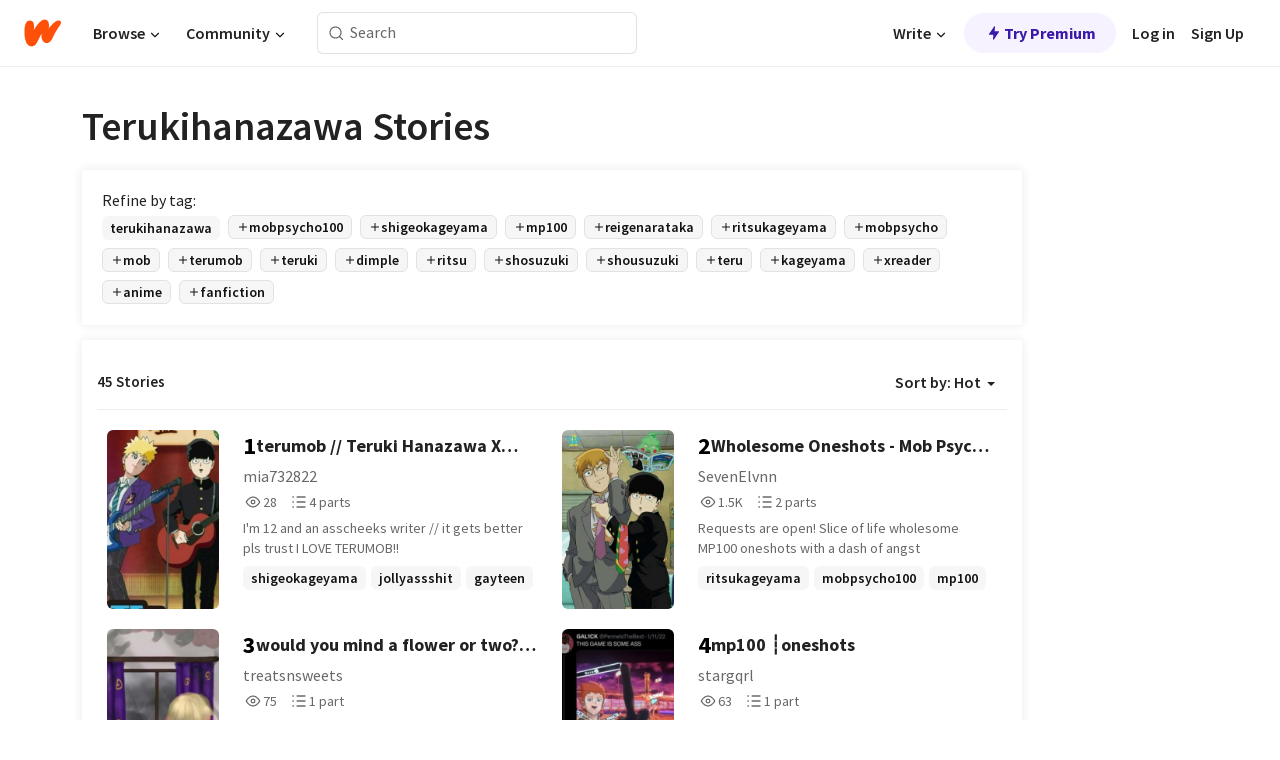

--- FILE ---
content_type: text/html; charset=utf-8
request_url: https://www.wattpad.com/stories/terukihanazawa/hot
body_size: 29003
content:
<!DOCTYPE html><html lang="en-US" dir="ltr"><head><meta charSet="utf-8"/><meta name="viewport" content="width=device-width,initial-scale=1"/><meta name="description" content="Read the most popular terukihanazawa stories on Wattpad, the world&#x27;s largest social storytelling platform."/><meta name="robots" content="index,follow"/><meta property="fb:pages" content="127093020051"/><meta property="og:title" content="Popular in terukihanazawa"/><meta property="og:url" content="https://www.wattpad.com/stories/terukihanazawa/hot"/><meta property="og:description" content="Read the most popular terukihanazawa stories on Wattpad, the world&#x27;s largest social storytelling platform."/><meta property="og:site_name" content="Wattpad"/><title>Terukihanazawa Stories - Wattpad</title><script type="application/ld+json">{"@context":"http://schema.org","@type":"ItemList","itemListElement":[{"@context":"http://schema.org","@type":"ListItem","name":"terumob // Teruki Hanazawa X Shigeo Kageyama \"Mob\"","description":"I'm 12 and an asscheeks writer // it gets better pls trust\nI LOVE TERUMOB!!","url":"https://www.wattpad.com/story/405493637-terumob-teruki-hanazawa-x-shigeo-kageyama-mob","position":1},{"@context":"http://schema.org","@type":"ListItem","name":"Wholesome Oneshots - Mob Psycho 100","description":"Requests are open!\nSlice of life wholesome MP100 oneshots with a dash of angst","url":"https://www.wattpad.com/story/196874206-wholesome-oneshots-mob-psycho-100","position":2},{"@context":"http://schema.org","@type":"ListItem","name":"would you mind a flower or two? (id like to be beside you)","description":"&quot;Shigeo, grab an umbrella before you leave!&quot; Mrs. Kageyama called out from the living room, seeing the weather forecast on the television. It had said that it would be pouring today, despite the hot weather for weeks now.\n\nMob glanced out the window, a bit confused as it was sunny out, with perfectly clear blue skies, the sun radiating warmth like no other but followed his mother's advice anyway.\n\nOr a terumob sick fic (sort of self indulgent)\n\nI drew the cover art myself!\nReposted from ao3!","url":"https://www.wattpad.com/story/355668646-would-you-mind-a-flower-or-two-id-like-to-be","position":3},{"@context":"http://schema.org","@type":"ListItem","name":"mp100 ┆oneshots ","description":"hiii 🤑\nbasically just a bunch of oneshots revolving around mp100 all cluttered up into one book, I'll rarely do smut because most of the cast consist of minors unless it's a canon adult: pls put in requests because idek what I'm doing","url":"https://www.wattpad.com/story/360941936-mp100-%E2%94%86oneshots","position":4},{"@context":"http://schema.org","@type":"ListItem","name":" (mob psycho 100 fic)","description":"&quot;Shishou? What does it feel like to love someone?&quot;\n\nReigen went quiet, thinking some, before asking, &quot;Why are you asking that?&quot;\n\nMob paused. He didn't want to answer. But he did. &quot;I don't know how to feel anymore.&quot;\n\n------\n\nmob is going through changes. he knows this. he also begins to realize he has more mental health issues. this focuses more on the fact that mob is a kid and less on the psychic powers.","url":"https://www.wattpad.com/story/185666025-mob-psycho-100-fic","position":5},{"@context":"http://schema.org","@type":"ListItem","name":"FANART‼️‼️","description":"MIAO","url":"https://www.wattpad.com/story/398284759-fanart%E2%80%BC%EF%B8%8F%E2%80%BC%EF%B8%8F","position":6},{"@context":"http://schema.org","@type":"ListItem","name":"return to me, psychic","description":"Reigen takes the hit for Mob during a battle with another esper, he takes time to heal but that doesn't mean a spirit and his friends aren't there to help him do it.","url":"https://www.wattpad.com/story/301121688-return-to-me-psychic","position":7},{"@context":"http://schema.org","@type":"ListItem","name":"Butterfly Effect","description":"/!\\Traduction/!\\\n\n« Vas-y, Mob, fonds-le ! » s'exclame Reigen, et Mob tend la main, déjà recouverte des disques bleus mouvants de son aura. Mais-\n\nMais il ne peut pas exorciser l'esprit, parce qu'il n'y en a pas, et le garçon le regarde avec de grands yeux bleus écarquillés. Sa main luit du même jaune que le panier.\n\n(Où Teruki rencontre Mob beaucoup, beaucoup plus tôt)","url":"https://www.wattpad.com/story/193606012-butterfly-effect","position":8},{"@context":"http://schema.org","@type":"ListItem","name":"The Mob (System)","description":"[NEW CHAPTER EACH WEEK - 08.27.2021.]\n\n&quot; &quot;Sometimes... I don't know. He's like... a mob. Yeah, Shigeo acts like a mob sometimes.&quot;\n\n&quot;A mob?&quot; the psychiatrist asked.\n\n&quot;Yes.&quot;\n\nMr Jodo frowned [...]. &quot;\n\nShigeo Kageyama is a 24-year-old when he is brought to a psychiatrist by his boyfriend, Teruki Hanazawa, and gets diagnosed with Dissociative Identity Disorder. He feels as if his life fell apart but the only thing he can do is to learn how to cope with his emotions and his alters. Shigeo tries his best and he just hopes that with the help of his loving boyfriend, Teru, his devoted brother, Ritsu, his supportive friends, Shou, Tome, Ichi, and his understanding therapist, Reigen Arataka, he can make it somehow.\n\nTrigger warnings:\nabuse","url":"https://www.wattpad.com/story/282916899-the-mob-system","position":9},{"@context":"http://schema.org","@type":"ListItem","name":"(reigan x Serizawa) Reigen is my hero","description":"Serizawa and Reigen Fanfic. \nFluff Fanfic! \n\n&quot;Huhgm hym...!!&quot; Serizawa Groaned as his mouth was being blocked with something. \n\n&quot;Serizawa~&quot; a mysterious Voice called. \nSerizawa cried for help as the Door Opens to see a Mysterious Figure. \n\nSerizawa doesn't remember stuff but it seems like He was kidnapped by the one and only....\n_____\nReigen heard that Serizawa went missing but he doesn't want to bother mob during the time where he was trying to socialize with his friends \n\nReigen took the matter into his Own Hands. \nWhat happend next? Read to know :)\n\n\n\nStory made by Andrew and @Kaitou_Sandy","url":"https://www.wattpad.com/story/328877083-reigan-x-serizawa-reigen-is-my-hero","position":10},{"@context":"http://schema.org","@type":"ListItem","name":"uwu // mp100","description":"i. i dont know,, its a textfic","url":"https://www.wattpad.com/story/183028363-uwu-mp100","position":11},{"@context":"http://schema.org","@type":"ListItem","name":"rejection's pain || terumob angst ","description":"teru likes mob. but unfortunately for him, mob doesn't feel the same way. after being rejected by tsubomi, he hadn't fallen for anyone ever since. how's teru gonna deal with this? \n\n- i'm writing this as a non-manga reader. i'm not good at writing. i've heard some stuff happening in the manga with tsubomi, but i have no idea what happens lol. this is just fiction, so don't hate! \n(ps. they're 16 now) \n\nart credit: espclpse on insta","url":"https://www.wattpad.com/story/313301639-rejection%27s-pain-terumob-angst","position":12},{"@context":"http://schema.org","@type":"ListItem","name":"𝗠𝗬 𝓐𝓷𝓰𝓮𝓵  [YANDERE! TERUMOB]","description":"Teruki Loves Shigeo so much, he would do anything for him. Seriously. Anything. \n\n     Teruki hanazawa will go through many lengths to be closer to his best friend, Shigeo Kageyama. That's why when he transfers schools, Shigeo gets a bit nervous.. especially when all of his friends start disappearing.","url":"https://www.wattpad.com/story/289052316-%F0%9D%97%A0%F0%9D%97%AC-%F0%9D%93%90%F0%9D%93%B7%F0%9D%93%B0%F0%9D%93%AE%F0%9D%93%B5-yandere-terumob","position":13},{"@context":"http://schema.org","@type":"ListItem","name":"Mob Physco 100  ☞  Headcanons/one-shots/imagines","description":"&quot;𝐀𝐦 𝐈 𝐞𝐯𝐞𝐧 𝐚𝐥𝐥𝐨𝐰𝐞𝐝 𝐭𝐨 𝐥𝐨𝐯𝐞 𝐲𝐨𝐮 𝐭𝐡𝐢𝐬 𝐦𝐮𝐜𝐡?&quot;","url":"https://www.wattpad.com/story/246511605-mob-physco-100-%E2%98%9E-headcanons-one-shots-imagines","position":14},{"@context":"http://schema.org","@type":"ListItem","name":"Catharsis //Shigeo (Mob)xReader//","description":"Catharsis: Providing psychological relief through the open expression of strong emotions.\n▪︎▪︎▪︎▪︎▪︎▪︎▪︎▪︎▪︎▪︎▪︎▪︎▪︎▪︎▪︎\n\n&quot;W-what?&quot;\n\n&quot;What I mean to say is, it's not every day you meet someone kind of like you.&quot; She said with a kind smile.\n\n▪︎▪︎▪︎▪︎▪︎▪︎▪︎▪︎▪︎▪︎▪︎▪︎▪︎▪︎▪︎\n\n\n(Yn) has had a pretty normal life, that is until she meets others like her!!\n\n\nWill she get along with her new acquaintances? Maybe even find love?\n\n\nWhat does she want?\n\nWhat does he want? \n\n\n\n&quot;Mob you've really inspired me to improve myself.&quot;\n\n////////////////////////////////////////////////////\n\nAnother story by yours truly! I don't own any art, characters, music, or Mob Psycho 100! Just some plot and few OC's. You own yourself ^_^\n\n\nRank #7 in Mob x Reader \nJuly 22, ,2022\n\nRank #1 in Shigeo x Reader\nSeptember 12, ,2022","url":"https://www.wattpad.com/story/212335927-catharsis-shigeo-mob-xreader","position":15},{"@context":"http://schema.org","@type":"ListItem","name":"𝐓𝐖𝐎-𝐁𝐑𝐄𝐀𝐓𝐇𝐄𝐒 𝐖𝐀𝐋𝐊𝐈𝐍𝐆.    teruki hanazawa oneshots [cfcu]","description":"𝗧𝗪𝗢-𝗕𝗥𝗘𝗔𝗧𝗛𝗘𝗦 𝗪𝗔𝗟𝗞𝗜𝗡𝗚 ┆ ❛ 𝒃𝒆𝒄𝒂𝒖𝒔𝒆 𝒊 𝒘𝒂𝒏𝒕 𝒕𝒐 𝒉𝒐𝒍𝒅 𝒚𝒐𝒖, 𝒊 𝒘𝒂𝒍𝒌 𝒘𝒊𝒕𝒉 𝒎𝒚 𝒕𝒘𝒐 𝒍𝒆𝒈𝒔. ❜\n𝐈𝐍 𝐖𝐇𝐈𝐂𝐇 .ೃ˚₊·\nauthor   creates   a   oneshots\nbook   featuring   the \nreader   and   the   titular \ncharacter,   teruki hanazawa.\n\n\n𝗡𝗢𝗧𝗘 ;\ncharacters © one\nbanner  © wontaen\nstory  © -rynessxnce","url":"https://www.wattpad.com/story/213717346-%F0%9D%90%93%F0%9D%90%96%F0%9D%90%8E-%F0%9D%90%81%F0%9D%90%91%F0%9D%90%84%F0%9D%90%80%F0%9D%90%93%F0%9D%90%87%F0%9D%90%84%F0%9D%90%92-%F0%9D%90%96%F0%9D%90%80%F0%9D%90%8B%F0%9D%90%8A%F0%9D%90%88%F0%9D%90%8D%F0%9D%90%86-teruki-hanazawa-oneshots-cfcu","position":16},{"@context":"http://schema.org","@type":"ListItem","name":"Dominance | Mob Psycho 100","description":"in which the usually submissive and timid boy can't help but turn into the alpha of the group whenever she appears.","url":"https://www.wattpad.com/story/125818314-dominance-mob-psycho-100","position":17},{"@context":"http://schema.org","@type":"ListItem","name":"{Terumob} ","description":"{AU} Shigeo Kageyama has trouble making friends, so he resorts to talking to people on the internet instead. \nHe meets a boy and immediately falls for him. However, they never really share personal details? Their relationship is complicated, but Shigeo's real life is even more complicated. Because of a boy named Teru. \nEver since their first encounter, Teru has hated Shigeo. \nHis online boyfriend is the only one who knows about the boy who is tormenting him.\nBut what happens when they find out each other's identity?\n\n(Art does not belong to me!)","url":"https://www.wattpad.com/story/385024814-terumob","position":18},{"@context":"http://schema.org","@type":"ListItem","name":"My beloved esper.","description":"Kageyama Shigeo is not known by most people in the school. And no one really bats an eye when he passes by, but he holds something that not many people inherit, which is being an esper.\n\nMob works part time in an office called &quot;Spirit and Such Consultation Office.&quot; He has a mentor there named &quot;Arataka Reigen&quot; that owns the office.\n\nReigen's business has been the hype lately. But one day, he got a task to exorcise an evil spirit. Knowing Reigen, he cant do this alone. So he brought Teruki Hanazawa, another esper with him. But little did Reigen know, The feelings of two middle schooler espers were about to bloom..","url":"https://www.wattpad.com/story/334150324-my-beloved-esper","position":19}],"numberOfItems":45,"description":"The Top 1000: Best terukihanazawa Stories","mainEntityOfPage":{"@type":"CollectionPage","@id":"https://www.wattpad.com/stories/terukihanazawa/hot"},"name":"Popular in terukihanazawa","url":"https://www.wattpad.com/stories/terukihanazawa/hot","itemListOrder":"Ascending","disambiguatingDescription":"Read the most popular terukihanazawa stories on Wattpad, the world's largest social storytelling platform."}</script><link rel="stylesheet" href="/wp-web-assets/build/css-bundle-BTKLLE7V.css"/><link rel="preload" as="font" href="/wp-web-assets/fonts/Source_Sans_Pro/SourceSansPro-Regular.ttf" crossorigin="anonymous"/><link rel="preload" as="font" href="/wp-web-assets/fonts/Source_Sans_Pro/SourceSansPro-SemiBold.ttf" crossorigin="anonymous"/><link rel="stylesheet" href="/wp-web-assets/build/_assets/fonts-XNHMJ6ZM.css"/><link rel="stylesheet" href="/wp-web-assets/build/_assets/tokens-2GVK43A7.css"/><link rel="stylesheet" href="/wp-web-assets/build/_assets/main-PXKQW5MQ.css"/><link rel="stylesheet" href="/wp-web-assets/build/_assets/react-tooltip-HIHMAPNF.css"/><link rel="stylesheet" href="/wp-web-assets/build/_assets/splide.min-AQNS3YPQ.css"/><script type="text/javascript">window.dataLayer=[];</script><script>window.wattpad={"userCountryCode":"US","testGroups":{"SPECIAL_AD_EXEMPT":false,"USE_IMAGE_MOD":false,"GDPR_ADS_EXPERIENCE":false,"USE_33ACROSS":false,"EXCLUDE_PREBID_PARTNERS":false,"DELAY_ADS":false,"PREBID_BETA":false,"USE_KEVEL":true,"USE_AFP":false,"ADS_IN_WATTPAD_ORIGINALS":true,"IS_IN_MATURE_GATING":false,"IS_SERIES_REDESIGN":true,"IS_FREE_ORIGINALS_EXPERIMENT":true,"IS_WATTYS_SHORTLIST":false,"IS_WRITER_STORY_NEW_MIGRATION":false,"USE_ADS_ELIGIBILITY":true,"IS_PROMOTED_READING_LIST":false,"IS_NEW_UPDATES_PAGE":false,"IS_IN_CHECK_ADS_READINESS":false,"IS_SOCIAL_FEED":false,"IS_STORY_PAGE_REDESIGN":false},"currentUser":null,"deviceType":"desktop","revision":"b4fb93f6bd89ed1e37a9c3dae226557d071bc81d","categoryList":{"0":"genre-uncategorized","1":"genre-teen-fiction","2":"genre-poetry","3":"genre-fantasy","4":"genre-romance","5":"genre-science-fiction","6":"genre-fanfiction","7":"genre-humor","8":"genre-mystery-thriller","9":"genre-horror","10":"genre-classics","11":"genre-adventure","12":"genre-paranormal","13":"genre-spiritual","14":"genre-action","16":"genre-non-fiction","17":"genre-short-stories","18":"genre-vampire","19":"genre-random","21":"genre-general-fiction","22":"genre-werewolf","23":"genre-historical-fiction","24":"genre-chick-lit"},"isWpWeb":true,"afpConfig":{"hostAccountId":"pub-9506570645588245"},"canvaApiKey":"gpJZaH8RjnukEBMR5tYrmnsY"}</script><script src="https://accounts.google.com/gsi/client" async="" defer=""></script></head><body class="theme-6"><noscript><iframe src="//www.googletagmanager.com/ns.html?id=GTM-WD9JLB" height="0" width="0" style="display:none;visibility:hidden" title="Needed for jsx-Ally complaint" aria-hidden="true"></iframe></noscript><div id="g_id_onload" data-client_id="819350800788-s42oc45ge5shd8hkimbj2broh7l6j7h6.apps.googleusercontent.com" data-login_uri="https://www.wattpad.com/auth/google-auth?nextUrl=%2Fstories%2Fterukihanazawa%2Fhot" data-is_one_tap="true" data-cancel_on_tap_outside="false" data-use_fedcm_for_prompt="true"></div><div><header class="_07XRA oUExN"><nav class="gMmKF"><ul class="sGq-H"><li class="Gzeg3"><a class="zIi3k" href="https://www.wattpad.com" title="Wattpad Home" aria-label="Home"><img class="At9TR" src="/wp-web-assets/images/wattpad-logo.svg" alt="Wattpad Logo" data-testid="wp-logo-orange"/></a></li><li class="NkmE9 jDGZF"><div id="discover-dropdown" class="avnzx false KE7WT" data-testid="discover-dropdown"><button class="DMdhq OCdPW">Browse<img class="S1mMa" src="/wp-web-assets/images/wp-chevron-down.svg" alt="" data-testid="wp_chevron_down"/></button></div></li><li class="NkmE9"><div id="community-dropdown" class="avnzx false KE7WT" data-testid="community-dropdown"><button class="DMdhq OCdPW">Community<img class="S1mMa" src="/wp-web-assets/images/wp-chevron-down.svg" alt="" data-testid="wp_chevron_down"/></button></div></li></ul></nav><div class="lXfdp gMmKF"><div class="wDLq1"><form class="VOZUu" action="/getmobile" method="post" role="search" name="search"><button class="_8r2SK U-dRJ" type="submit" aria-label="Search"><svg xmlns="http://www.w3.org/2000/svg" width="15" height="15" viewBox="0 0 15 15" fill="none"><path fill-rule="evenodd" clip-rule="evenodd" d="M1.5999 6.49844C1.5999 3.79224 3.79371 1.59844 6.4999 1.59844C9.2061 1.59844 11.3999 3.79224 11.3999 6.49844C11.3999 9.20463 9.2061 11.3984 6.4999 11.3984C3.79371 11.3984 1.5999 9.20463 1.5999 6.49844ZM6.4999 0.398438C3.13097 0.398438 0.399902 3.1295 0.399902 6.49844C0.399902 9.86737 3.13097 12.5984 6.4999 12.5984C7.99441 12.5984 9.36338 12.061 10.4241 11.1688C10.4515 11.2618 10.5019 11.3494 10.5752 11.4227L13.0501 13.8976C13.2844 14.1319 13.6643 14.1319 13.8986 13.8976C14.133 13.6633 14.133 13.2834 13.8986 13.0491L11.4238 10.5742C11.3504 10.5008 11.2629 10.4505 11.1699 10.423C12.0623 9.36227 12.5999 7.99313 12.5999 6.49844C12.5999 3.1295 9.86884 0.398438 6.4999 0.398438Z" fill="#121212" fill-opacity="0.64"></path></svg></button><input class="_6Hiiv" type="text" placeholder="Search" name="query" autoComplete="off"/></form></div></div><div class="ZFD-B gMmKF"><ul class="sGq-H"><li class="NkmE9 oAArJ"><div id="writer-opportunities-dropdown" class="avnzx false KE7WT" data-testid="writer-opportunities-dropdown"><button class="DMdhq OCdPW">Write<img class="S1mMa" src="/wp-web-assets/images/wp-chevron-down.svg" alt="" data-testid="wp_chevron_down"/></button></div></li><li class="oAArJ"><button class="_5FXgC"><span class="ahwLl"><svg xmlns="http://www.w3.org/2000/svg" width="20" height="20" viewBox="0 0 20 20" fill="none"><path d="M9.38562 11.778L8.95363 16.0545C8.89557 16.6292 9.64434 16.8996 9.96699 16.4205L14.9043 9.08896C15.1528 8.72003 14.8884 8.2233 14.4436 8.2233H10.6144L11.0464 3.94683C11.1044 3.37214 10.3557 3.10166 10.033 3.58077L5.09567 10.9123C4.84721 11.2813 5.11159 11.778 5.55639 11.778H9.38562Z" fill="var(--ds-base-2-60)"></path></svg></span>Try Premium</button></li></ul><div class="YJeR-"><ul class="At9TR sGq-H"><li class="T7-fP NkmE9"><button class="Rer7C transparent-button iUT2X">Log in</button></li><li class="NkmE9"><button class="Rer7C transparent-button iUT2X">Sign Up</button></li></ul><a href="https://www.wattpad.com/login" rel="noopener noreferrer" class="ab56F"><button class="undefined "><svg width="16" height="16" viewBox="0 0 24 24" fill="none" stroke="#6f6f6f" stroke-width="2" aria-hidden="true" stroke-linecap="round" stroke-linejoin="round"><path d="M20 21v-2a4 4 0 0 0-4-4H8a4 4 0 0 0-4 4v2"></path><circle cx="12" cy="7" r="4"></circle></svg></button></a></div></div><nav data-testid="mobile-header" class="LGHtv"><div class="LMr2z"><a class="_6tefj" href="https://www.wattpad.com" aria-label="Home"><img class="zIi3k" width="32" height="25" src="/wp-web-assets/images/wattpad-logo.svg" alt="Wattpad Logo" data-testid="logo"/></a><a class="_6tefj" href="https://www.wattpad.com/search" data-testid="search" aria-label="Search"><img src="/wp-web-assets/images/wp-search.svg" alt=""/></a></div></nav></header></div><div class="_4eQHP"><div class="YWvSv"><div class="_8rIHD h9fFM"><h1>Terukihanazawa Stories</h1></div><div><div class="q1nk0 wrsj0"><div class="BHKGM">Refine by tag:</div><div class="aVlTH wrsj0"><div class="yl-VP okGI7" data-testid="tag-carousel"><div class="no-text-decoration-on-focus no-text-decoration-on-hover XZbAz pill__pziVI light-variant__fymht default-size__BJ5Po default-accent__YcamO square-shape__V66Yy clickable__llABU gap-for-default-pill__d6nVx" href=""><span class="typography-label-small-semi">terukihanazawa</span></div><div class="no-text-decoration-on-focus no-text-decoration-on-hover XZbAz pill__pziVI outlined-variant__W8rtc default-size__BJ5Po default-accent__YcamO square-shape__V66Yy clickable__llABU gap-for-default-pill__d6nVx" href=""><span class="icon__WYtJ8"><svg width="12" height="12" fill="none" xmlns="http://www.w3.org/2000/svg" viewBox="0 0 24 24" role="img" aria-labelledby="" aria-hidden="false"><title id="">WpAdd</title><path d="M11 11V5a1 1 0 1 1 2 0v6h6a1 1 0 1 1 0 2h-6v6a1 1 0 1 1-2 0v-6H5a1 1 0 1 1 0-2h6Z" fill="#121212"></path></svg></span><span class="typography-label-small-semi">mobpsycho100</span></div><div class="no-text-decoration-on-focus no-text-decoration-on-hover XZbAz pill__pziVI outlined-variant__W8rtc default-size__BJ5Po default-accent__YcamO square-shape__V66Yy clickable__llABU gap-for-default-pill__d6nVx" href=""><span class="icon__WYtJ8"><svg width="12" height="12" fill="none" xmlns="http://www.w3.org/2000/svg" viewBox="0 0 24 24" role="img" aria-labelledby="" aria-hidden="false"><title id="">WpAdd</title><path d="M11 11V5a1 1 0 1 1 2 0v6h6a1 1 0 1 1 0 2h-6v6a1 1 0 1 1-2 0v-6H5a1 1 0 1 1 0-2h6Z" fill="#121212"></path></svg></span><span class="typography-label-small-semi">shigeokageyama</span></div><div class="no-text-decoration-on-focus no-text-decoration-on-hover XZbAz pill__pziVI outlined-variant__W8rtc default-size__BJ5Po default-accent__YcamO square-shape__V66Yy clickable__llABU gap-for-default-pill__d6nVx" href=""><span class="icon__WYtJ8"><svg width="12" height="12" fill="none" xmlns="http://www.w3.org/2000/svg" viewBox="0 0 24 24" role="img" aria-labelledby="" aria-hidden="false"><title id="">WpAdd</title><path d="M11 11V5a1 1 0 1 1 2 0v6h6a1 1 0 1 1 0 2h-6v6a1 1 0 1 1-2 0v-6H5a1 1 0 1 1 0-2h6Z" fill="#121212"></path></svg></span><span class="typography-label-small-semi">mp100</span></div><div class="no-text-decoration-on-focus no-text-decoration-on-hover XZbAz pill__pziVI outlined-variant__W8rtc default-size__BJ5Po default-accent__YcamO square-shape__V66Yy clickable__llABU gap-for-default-pill__d6nVx" href=""><span class="icon__WYtJ8"><svg width="12" height="12" fill="none" xmlns="http://www.w3.org/2000/svg" viewBox="0 0 24 24" role="img" aria-labelledby="" aria-hidden="false"><title id="">WpAdd</title><path d="M11 11V5a1 1 0 1 1 2 0v6h6a1 1 0 1 1 0 2h-6v6a1 1 0 1 1-2 0v-6H5a1 1 0 1 1 0-2h6Z" fill="#121212"></path></svg></span><span class="typography-label-small-semi">reigenarataka</span></div><div class="no-text-decoration-on-focus no-text-decoration-on-hover XZbAz pill__pziVI outlined-variant__W8rtc default-size__BJ5Po default-accent__YcamO square-shape__V66Yy clickable__llABU gap-for-default-pill__d6nVx" href=""><span class="icon__WYtJ8"><svg width="12" height="12" fill="none" xmlns="http://www.w3.org/2000/svg" viewBox="0 0 24 24" role="img" aria-labelledby="" aria-hidden="false"><title id="">WpAdd</title><path d="M11 11V5a1 1 0 1 1 2 0v6h6a1 1 0 1 1 0 2h-6v6a1 1 0 1 1-2 0v-6H5a1 1 0 1 1 0-2h6Z" fill="#121212"></path></svg></span><span class="typography-label-small-semi">ritsukageyama</span></div><div class="no-text-decoration-on-focus no-text-decoration-on-hover XZbAz pill__pziVI outlined-variant__W8rtc default-size__BJ5Po default-accent__YcamO square-shape__V66Yy clickable__llABU gap-for-default-pill__d6nVx" href=""><span class="icon__WYtJ8"><svg width="12" height="12" fill="none" xmlns="http://www.w3.org/2000/svg" viewBox="0 0 24 24" role="img" aria-labelledby="" aria-hidden="false"><title id="">WpAdd</title><path d="M11 11V5a1 1 0 1 1 2 0v6h6a1 1 0 1 1 0 2h-6v6a1 1 0 1 1-2 0v-6H5a1 1 0 1 1 0-2h6Z" fill="#121212"></path></svg></span><span class="typography-label-small-semi">mobpsycho</span></div><div class="no-text-decoration-on-focus no-text-decoration-on-hover XZbAz pill__pziVI outlined-variant__W8rtc default-size__BJ5Po default-accent__YcamO square-shape__V66Yy clickable__llABU gap-for-default-pill__d6nVx" href=""><span class="icon__WYtJ8"><svg width="12" height="12" fill="none" xmlns="http://www.w3.org/2000/svg" viewBox="0 0 24 24" role="img" aria-labelledby="" aria-hidden="false"><title id="">WpAdd</title><path d="M11 11V5a1 1 0 1 1 2 0v6h6a1 1 0 1 1 0 2h-6v6a1 1 0 1 1-2 0v-6H5a1 1 0 1 1 0-2h6Z" fill="#121212"></path></svg></span><span class="typography-label-small-semi">mob</span></div><div class="no-text-decoration-on-focus no-text-decoration-on-hover XZbAz pill__pziVI outlined-variant__W8rtc default-size__BJ5Po default-accent__YcamO square-shape__V66Yy clickable__llABU gap-for-default-pill__d6nVx" href=""><span class="icon__WYtJ8"><svg width="12" height="12" fill="none" xmlns="http://www.w3.org/2000/svg" viewBox="0 0 24 24" role="img" aria-labelledby="" aria-hidden="false"><title id="">WpAdd</title><path d="M11 11V5a1 1 0 1 1 2 0v6h6a1 1 0 1 1 0 2h-6v6a1 1 0 1 1-2 0v-6H5a1 1 0 1 1 0-2h6Z" fill="#121212"></path></svg></span><span class="typography-label-small-semi">terumob</span></div><div class="no-text-decoration-on-focus no-text-decoration-on-hover XZbAz pill__pziVI outlined-variant__W8rtc default-size__BJ5Po default-accent__YcamO square-shape__V66Yy clickable__llABU gap-for-default-pill__d6nVx" href=""><span class="icon__WYtJ8"><svg width="12" height="12" fill="none" xmlns="http://www.w3.org/2000/svg" viewBox="0 0 24 24" role="img" aria-labelledby="" aria-hidden="false"><title id="">WpAdd</title><path d="M11 11V5a1 1 0 1 1 2 0v6h6a1 1 0 1 1 0 2h-6v6a1 1 0 1 1-2 0v-6H5a1 1 0 1 1 0-2h6Z" fill="#121212"></path></svg></span><span class="typography-label-small-semi">teruki</span></div><div class="no-text-decoration-on-focus no-text-decoration-on-hover XZbAz pill__pziVI outlined-variant__W8rtc default-size__BJ5Po default-accent__YcamO square-shape__V66Yy clickable__llABU gap-for-default-pill__d6nVx" href=""><span class="icon__WYtJ8"><svg width="12" height="12" fill="none" xmlns="http://www.w3.org/2000/svg" viewBox="0 0 24 24" role="img" aria-labelledby="" aria-hidden="false"><title id="">WpAdd</title><path d="M11 11V5a1 1 0 1 1 2 0v6h6a1 1 0 1 1 0 2h-6v6a1 1 0 1 1-2 0v-6H5a1 1 0 1 1 0-2h6Z" fill="#121212"></path></svg></span><span class="typography-label-small-semi">dimple</span></div><div class="no-text-decoration-on-focus no-text-decoration-on-hover XZbAz pill__pziVI outlined-variant__W8rtc default-size__BJ5Po default-accent__YcamO square-shape__V66Yy clickable__llABU gap-for-default-pill__d6nVx" href=""><span class="icon__WYtJ8"><svg width="12" height="12" fill="none" xmlns="http://www.w3.org/2000/svg" viewBox="0 0 24 24" role="img" aria-labelledby="" aria-hidden="false"><title id="">WpAdd</title><path d="M11 11V5a1 1 0 1 1 2 0v6h6a1 1 0 1 1 0 2h-6v6a1 1 0 1 1-2 0v-6H5a1 1 0 1 1 0-2h6Z" fill="#121212"></path></svg></span><span class="typography-label-small-semi">ritsu</span></div><div class="no-text-decoration-on-focus no-text-decoration-on-hover XZbAz pill__pziVI outlined-variant__W8rtc default-size__BJ5Po default-accent__YcamO square-shape__V66Yy clickable__llABU gap-for-default-pill__d6nVx" href=""><span class="icon__WYtJ8"><svg width="12" height="12" fill="none" xmlns="http://www.w3.org/2000/svg" viewBox="0 0 24 24" role="img" aria-labelledby="" aria-hidden="false"><title id="">WpAdd</title><path d="M11 11V5a1 1 0 1 1 2 0v6h6a1 1 0 1 1 0 2h-6v6a1 1 0 1 1-2 0v-6H5a1 1 0 1 1 0-2h6Z" fill="#121212"></path></svg></span><span class="typography-label-small-semi">shosuzuki</span></div><div class="no-text-decoration-on-focus no-text-decoration-on-hover XZbAz pill__pziVI outlined-variant__W8rtc default-size__BJ5Po default-accent__YcamO square-shape__V66Yy clickable__llABU gap-for-default-pill__d6nVx" href=""><span class="icon__WYtJ8"><svg width="12" height="12" fill="none" xmlns="http://www.w3.org/2000/svg" viewBox="0 0 24 24" role="img" aria-labelledby="" aria-hidden="false"><title id="">WpAdd</title><path d="M11 11V5a1 1 0 1 1 2 0v6h6a1 1 0 1 1 0 2h-6v6a1 1 0 1 1-2 0v-6H5a1 1 0 1 1 0-2h6Z" fill="#121212"></path></svg></span><span class="typography-label-small-semi">shousuzuki</span></div><div class="no-text-decoration-on-focus no-text-decoration-on-hover XZbAz pill__pziVI outlined-variant__W8rtc default-size__BJ5Po default-accent__YcamO square-shape__V66Yy clickable__llABU gap-for-default-pill__d6nVx" href=""><span class="icon__WYtJ8"><svg width="12" height="12" fill="none" xmlns="http://www.w3.org/2000/svg" viewBox="0 0 24 24" role="img" aria-labelledby="" aria-hidden="false"><title id="">WpAdd</title><path d="M11 11V5a1 1 0 1 1 2 0v6h6a1 1 0 1 1 0 2h-6v6a1 1 0 1 1-2 0v-6H5a1 1 0 1 1 0-2h6Z" fill="#121212"></path></svg></span><span class="typography-label-small-semi">teru</span></div><div class="no-text-decoration-on-focus no-text-decoration-on-hover XZbAz pill__pziVI outlined-variant__W8rtc default-size__BJ5Po default-accent__YcamO square-shape__V66Yy clickable__llABU gap-for-default-pill__d6nVx" href=""><span class="icon__WYtJ8"><svg width="12" height="12" fill="none" xmlns="http://www.w3.org/2000/svg" viewBox="0 0 24 24" role="img" aria-labelledby="" aria-hidden="false"><title id="">WpAdd</title><path d="M11 11V5a1 1 0 1 1 2 0v6h6a1 1 0 1 1 0 2h-6v6a1 1 0 1 1-2 0v-6H5a1 1 0 1 1 0-2h6Z" fill="#121212"></path></svg></span><span class="typography-label-small-semi">kageyama</span></div><div class="no-text-decoration-on-focus no-text-decoration-on-hover XZbAz pill__pziVI outlined-variant__W8rtc default-size__BJ5Po default-accent__YcamO square-shape__V66Yy clickable__llABU gap-for-default-pill__d6nVx" href=""><span class="icon__WYtJ8"><svg width="12" height="12" fill="none" xmlns="http://www.w3.org/2000/svg" viewBox="0 0 24 24" role="img" aria-labelledby="" aria-hidden="false"><title id="">WpAdd</title><path d="M11 11V5a1 1 0 1 1 2 0v6h6a1 1 0 1 1 0 2h-6v6a1 1 0 1 1-2 0v-6H5a1 1 0 1 1 0-2h6Z" fill="#121212"></path></svg></span><span class="typography-label-small-semi">xreader</span></div><div class="no-text-decoration-on-focus no-text-decoration-on-hover XZbAz pill__pziVI outlined-variant__W8rtc default-size__BJ5Po default-accent__YcamO square-shape__V66Yy clickable__llABU gap-for-default-pill__d6nVx" href=""><span class="icon__WYtJ8"><svg width="12" height="12" fill="none" xmlns="http://www.w3.org/2000/svg" viewBox="0 0 24 24" role="img" aria-labelledby="" aria-hidden="false"><title id="">WpAdd</title><path d="M11 11V5a1 1 0 1 1 2 0v6h6a1 1 0 1 1 0 2h-6v6a1 1 0 1 1-2 0v-6H5a1 1 0 1 1 0-2h6Z" fill="#121212"></path></svg></span><span class="typography-label-small-semi">anime</span></div><div class="no-text-decoration-on-focus no-text-decoration-on-hover XZbAz pill__pziVI outlined-variant__W8rtc default-size__BJ5Po default-accent__YcamO square-shape__V66Yy clickable__llABU gap-for-default-pill__d6nVx" href=""><span class="icon__WYtJ8"><svg width="12" height="12" fill="none" xmlns="http://www.w3.org/2000/svg" viewBox="0 0 24 24" role="img" aria-labelledby="" aria-hidden="false"><title id="">WpAdd</title><path d="M11 11V5a1 1 0 1 1 2 0v6h6a1 1 0 1 1 0 2h-6v6a1 1 0 1 1-2 0v-6H5a1 1 0 1 1 0-2h6Z" fill="#121212"></path></svg></span><span class="typography-label-small-semi">fanfiction</span></div></div></div></div><div><div class="CEEJt Kn30N"><div class="yl-VP okGI7" data-testid="tag-carousel"><div class="no-text-decoration-on-focus no-text-decoration-on-hover XZbAz pill__pziVI light-variant__fymht default-size__BJ5Po default-accent__YcamO square-shape__V66Yy clickable__llABU gap-for-default-pill__d6nVx" href=""><span class="typography-label-small-semi">terukihanazawa</span></div><div class="no-text-decoration-on-focus no-text-decoration-on-hover XZbAz pill__pziVI outlined-variant__W8rtc default-size__BJ5Po default-accent__YcamO square-shape__V66Yy clickable__llABU gap-for-default-pill__d6nVx" href=""><span class="icon__WYtJ8"><svg width="12" height="12" fill="none" xmlns="http://www.w3.org/2000/svg" viewBox="0 0 24 24" role="img" aria-labelledby="" aria-hidden="false"><title id="">WpAdd</title><path d="M11 11V5a1 1 0 1 1 2 0v6h6a1 1 0 1 1 0 2h-6v6a1 1 0 1 1-2 0v-6H5a1 1 0 1 1 0-2h6Z" fill="#121212"></path></svg></span><span class="typography-label-small-semi">mobpsycho100</span></div><div class="no-text-decoration-on-focus no-text-decoration-on-hover XZbAz pill__pziVI outlined-variant__W8rtc default-size__BJ5Po default-accent__YcamO square-shape__V66Yy clickable__llABU gap-for-default-pill__d6nVx" href=""><span class="icon__WYtJ8"><svg width="12" height="12" fill="none" xmlns="http://www.w3.org/2000/svg" viewBox="0 0 24 24" role="img" aria-labelledby="" aria-hidden="false"><title id="">WpAdd</title><path d="M11 11V5a1 1 0 1 1 2 0v6h6a1 1 0 1 1 0 2h-6v6a1 1 0 1 1-2 0v-6H5a1 1 0 1 1 0-2h6Z" fill="#121212"></path></svg></span><span class="typography-label-small-semi">shigeokageyama</span></div><div class="no-text-decoration-on-focus no-text-decoration-on-hover XZbAz pill__pziVI outlined-variant__W8rtc default-size__BJ5Po default-accent__YcamO square-shape__V66Yy clickable__llABU gap-for-default-pill__d6nVx" href=""><span class="icon__WYtJ8"><svg width="12" height="12" fill="none" xmlns="http://www.w3.org/2000/svg" viewBox="0 0 24 24" role="img" aria-labelledby="" aria-hidden="false"><title id="">WpAdd</title><path d="M11 11V5a1 1 0 1 1 2 0v6h6a1 1 0 1 1 0 2h-6v6a1 1 0 1 1-2 0v-6H5a1 1 0 1 1 0-2h6Z" fill="#121212"></path></svg></span><span class="typography-label-small-semi">mp100</span></div><div class="no-text-decoration-on-focus no-text-decoration-on-hover XZbAz pill__pziVI outlined-variant__W8rtc default-size__BJ5Po default-accent__YcamO square-shape__V66Yy clickable__llABU gap-for-default-pill__d6nVx" href=""><span class="icon__WYtJ8"><svg width="12" height="12" fill="none" xmlns="http://www.w3.org/2000/svg" viewBox="0 0 24 24" role="img" aria-labelledby="" aria-hidden="false"><title id="">WpAdd</title><path d="M11 11V5a1 1 0 1 1 2 0v6h6a1 1 0 1 1 0 2h-6v6a1 1 0 1 1-2 0v-6H5a1 1 0 1 1 0-2h6Z" fill="#121212"></path></svg></span><span class="typography-label-small-semi">reigenarataka</span></div><div class="no-text-decoration-on-focus no-text-decoration-on-hover XZbAz pill__pziVI outlined-variant__W8rtc default-size__BJ5Po default-accent__YcamO square-shape__V66Yy clickable__llABU gap-for-default-pill__d6nVx" href=""><span class="icon__WYtJ8"><svg width="12" height="12" fill="none" xmlns="http://www.w3.org/2000/svg" viewBox="0 0 24 24" role="img" aria-labelledby="" aria-hidden="false"><title id="">WpAdd</title><path d="M11 11V5a1 1 0 1 1 2 0v6h6a1 1 0 1 1 0 2h-6v6a1 1 0 1 1-2 0v-6H5a1 1 0 1 1 0-2h6Z" fill="#121212"></path></svg></span><span class="typography-label-small-semi">ritsukageyama</span></div><div class="no-text-decoration-on-focus no-text-decoration-on-hover XZbAz pill__pziVI outlined-variant__W8rtc default-size__BJ5Po default-accent__YcamO square-shape__V66Yy clickable__llABU gap-for-default-pill__d6nVx" href=""><span class="icon__WYtJ8"><svg width="12" height="12" fill="none" xmlns="http://www.w3.org/2000/svg" viewBox="0 0 24 24" role="img" aria-labelledby="" aria-hidden="false"><title id="">WpAdd</title><path d="M11 11V5a1 1 0 1 1 2 0v6h6a1 1 0 1 1 0 2h-6v6a1 1 0 1 1-2 0v-6H5a1 1 0 1 1 0-2h6Z" fill="#121212"></path></svg></span><span class="typography-label-small-semi">mobpsycho</span></div><div class="no-text-decoration-on-focus no-text-decoration-on-hover XZbAz pill__pziVI outlined-variant__W8rtc default-size__BJ5Po default-accent__YcamO square-shape__V66Yy clickable__llABU gap-for-default-pill__d6nVx" href=""><span class="icon__WYtJ8"><svg width="12" height="12" fill="none" xmlns="http://www.w3.org/2000/svg" viewBox="0 0 24 24" role="img" aria-labelledby="" aria-hidden="false"><title id="">WpAdd</title><path d="M11 11V5a1 1 0 1 1 2 0v6h6a1 1 0 1 1 0 2h-6v6a1 1 0 1 1-2 0v-6H5a1 1 0 1 1 0-2h6Z" fill="#121212"></path></svg></span><span class="typography-label-small-semi">mob</span></div><div class="no-text-decoration-on-focus no-text-decoration-on-hover XZbAz pill__pziVI outlined-variant__W8rtc default-size__BJ5Po default-accent__YcamO square-shape__V66Yy clickable__llABU gap-for-default-pill__d6nVx" href=""><span class="icon__WYtJ8"><svg width="12" height="12" fill="none" xmlns="http://www.w3.org/2000/svg" viewBox="0 0 24 24" role="img" aria-labelledby="" aria-hidden="false"><title id="">WpAdd</title><path d="M11 11V5a1 1 0 1 1 2 0v6h6a1 1 0 1 1 0 2h-6v6a1 1 0 1 1-2 0v-6H5a1 1 0 1 1 0-2h6Z" fill="#121212"></path></svg></span><span class="typography-label-small-semi">terumob</span></div><div class="no-text-decoration-on-focus no-text-decoration-on-hover XZbAz pill__pziVI outlined-variant__W8rtc default-size__BJ5Po default-accent__YcamO square-shape__V66Yy clickable__llABU gap-for-default-pill__d6nVx" href=""><span class="icon__WYtJ8"><svg width="12" height="12" fill="none" xmlns="http://www.w3.org/2000/svg" viewBox="0 0 24 24" role="img" aria-labelledby="" aria-hidden="false"><title id="">WpAdd</title><path d="M11 11V5a1 1 0 1 1 2 0v6h6a1 1 0 1 1 0 2h-6v6a1 1 0 1 1-2 0v-6H5a1 1 0 1 1 0-2h6Z" fill="#121212"></path></svg></span><span class="typography-label-small-semi">teruki</span></div><div class="no-text-decoration-on-focus no-text-decoration-on-hover XZbAz pill__pziVI outlined-variant__W8rtc default-size__BJ5Po default-accent__YcamO square-shape__V66Yy clickable__llABU gap-for-default-pill__d6nVx" href=""><span class="icon__WYtJ8"><svg width="12" height="12" fill="none" xmlns="http://www.w3.org/2000/svg" viewBox="0 0 24 24" role="img" aria-labelledby="" aria-hidden="false"><title id="">WpAdd</title><path d="M11 11V5a1 1 0 1 1 2 0v6h6a1 1 0 1 1 0 2h-6v6a1 1 0 1 1-2 0v-6H5a1 1 0 1 1 0-2h6Z" fill="#121212"></path></svg></span><span class="typography-label-small-semi">dimple</span></div><div class="no-text-decoration-on-focus no-text-decoration-on-hover XZbAz pill__pziVI outlined-variant__W8rtc default-size__BJ5Po default-accent__YcamO square-shape__V66Yy clickable__llABU gap-for-default-pill__d6nVx" href=""><span class="icon__WYtJ8"><svg width="12" height="12" fill="none" xmlns="http://www.w3.org/2000/svg" viewBox="0 0 24 24" role="img" aria-labelledby="" aria-hidden="false"><title id="">WpAdd</title><path d="M11 11V5a1 1 0 1 1 2 0v6h6a1 1 0 1 1 0 2h-6v6a1 1 0 1 1-2 0v-6H5a1 1 0 1 1 0-2h6Z" fill="#121212"></path></svg></span><span class="typography-label-small-semi">ritsu</span></div><div class="no-text-decoration-on-focus no-text-decoration-on-hover XZbAz pill__pziVI outlined-variant__W8rtc default-size__BJ5Po default-accent__YcamO square-shape__V66Yy clickable__llABU gap-for-default-pill__d6nVx" href=""><span class="icon__WYtJ8"><svg width="12" height="12" fill="none" xmlns="http://www.w3.org/2000/svg" viewBox="0 0 24 24" role="img" aria-labelledby="" aria-hidden="false"><title id="">WpAdd</title><path d="M11 11V5a1 1 0 1 1 2 0v6h6a1 1 0 1 1 0 2h-6v6a1 1 0 1 1-2 0v-6H5a1 1 0 1 1 0-2h6Z" fill="#121212"></path></svg></span><span class="typography-label-small-semi">shosuzuki</span></div><div class="no-text-decoration-on-focus no-text-decoration-on-hover XZbAz pill__pziVI outlined-variant__W8rtc default-size__BJ5Po default-accent__YcamO square-shape__V66Yy clickable__llABU gap-for-default-pill__d6nVx" href=""><span class="icon__WYtJ8"><svg width="12" height="12" fill="none" xmlns="http://www.w3.org/2000/svg" viewBox="0 0 24 24" role="img" aria-labelledby="" aria-hidden="false"><title id="">WpAdd</title><path d="M11 11V5a1 1 0 1 1 2 0v6h6a1 1 0 1 1 0 2h-6v6a1 1 0 1 1-2 0v-6H5a1 1 0 1 1 0-2h6Z" fill="#121212"></path></svg></span><span class="typography-label-small-semi">shousuzuki</span></div><div class="no-text-decoration-on-focus no-text-decoration-on-hover XZbAz pill__pziVI outlined-variant__W8rtc default-size__BJ5Po default-accent__YcamO square-shape__V66Yy clickable__llABU gap-for-default-pill__d6nVx" href=""><span class="icon__WYtJ8"><svg width="12" height="12" fill="none" xmlns="http://www.w3.org/2000/svg" viewBox="0 0 24 24" role="img" aria-labelledby="" aria-hidden="false"><title id="">WpAdd</title><path d="M11 11V5a1 1 0 1 1 2 0v6h6a1 1 0 1 1 0 2h-6v6a1 1 0 1 1-2 0v-6H5a1 1 0 1 1 0-2h6Z" fill="#121212"></path></svg></span><span class="typography-label-small-semi">teru</span></div><div class="no-text-decoration-on-focus no-text-decoration-on-hover XZbAz pill__pziVI outlined-variant__W8rtc default-size__BJ5Po default-accent__YcamO square-shape__V66Yy clickable__llABU gap-for-default-pill__d6nVx" href=""><span class="icon__WYtJ8"><svg width="12" height="12" fill="none" xmlns="http://www.w3.org/2000/svg" viewBox="0 0 24 24" role="img" aria-labelledby="" aria-hidden="false"><title id="">WpAdd</title><path d="M11 11V5a1 1 0 1 1 2 0v6h6a1 1 0 1 1 0 2h-6v6a1 1 0 1 1-2 0v-6H5a1 1 0 1 1 0-2h6Z" fill="#121212"></path></svg></span><span class="typography-label-small-semi">kageyama</span></div><div class="no-text-decoration-on-focus no-text-decoration-on-hover XZbAz pill__pziVI outlined-variant__W8rtc default-size__BJ5Po default-accent__YcamO square-shape__V66Yy clickable__llABU gap-for-default-pill__d6nVx" href=""><span class="icon__WYtJ8"><svg width="12" height="12" fill="none" xmlns="http://www.w3.org/2000/svg" viewBox="0 0 24 24" role="img" aria-labelledby="" aria-hidden="false"><title id="">WpAdd</title><path d="M11 11V5a1 1 0 1 1 2 0v6h6a1 1 0 1 1 0 2h-6v6a1 1 0 1 1-2 0v-6H5a1 1 0 1 1 0-2h6Z" fill="#121212"></path></svg></span><span class="typography-label-small-semi">xreader</span></div><div class="no-text-decoration-on-focus no-text-decoration-on-hover XZbAz pill__pziVI outlined-variant__W8rtc default-size__BJ5Po default-accent__YcamO square-shape__V66Yy clickable__llABU gap-for-default-pill__d6nVx" href=""><span class="icon__WYtJ8"><svg width="12" height="12" fill="none" xmlns="http://www.w3.org/2000/svg" viewBox="0 0 24 24" role="img" aria-labelledby="" aria-hidden="false"><title id="">WpAdd</title><path d="M11 11V5a1 1 0 1 1 2 0v6h6a1 1 0 1 1 0 2h-6v6a1 1 0 1 1-2 0v-6H5a1 1 0 1 1 0-2h6Z" fill="#121212"></path></svg></span><span class="typography-label-small-semi">anime</span></div><div class="no-text-decoration-on-focus no-text-decoration-on-hover XZbAz pill__pziVI outlined-variant__W8rtc default-size__BJ5Po default-accent__YcamO square-shape__V66Yy clickable__llABU gap-for-default-pill__d6nVx" href=""><span class="icon__WYtJ8"><svg width="12" height="12" fill="none" xmlns="http://www.w3.org/2000/svg" viewBox="0 0 24 24" role="img" aria-labelledby="" aria-hidden="false"><title id="">WpAdd</title><path d="M11 11V5a1 1 0 1 1 2 0v6h6a1 1 0 1 1 0 2h-6v6a1 1 0 1 1-2 0v-6H5a1 1 0 1 1 0-2h6Z" fill="#121212"></path></svg></span><span class="typography-label-small-semi">fanfiction</span></div></div></div></div></div><div class="-EuIl"><div class="gmXJB"><h4 class="_3W8uT">45 Stories</h4><div id="sort-by-dropdown" class="avnzx false undefined" data-testid="sort-by-dropdown"><button class="DMdhq I4O2X">Sort by:<!-- --> <!-- -->Hot<span class="f-qaY" data-testid="caret"></span></button></div></div><div id="scroll-div"><div class="qX97m"><ul class="t9bBC _1tCAd"><li class="FVPgf"><div class="bZ2sF"><div class="sjEcX"><div class="gbXNH"><a class="HsS0N" href="https://www.wattpad.com/story/405493637-terumob-teruki-hanazawa-x-shigeo-kageyama-mob"><div class="_2Bg8X"><div class="coverWrapper__t2Ve8" data-testid="cover"><img class="cover__BlyZa flexible__bq0Qp" src="https://img.wattpad.com/cover/405493637-256-k183440.jpg" alt="terumob // Teruki Hanazawa X Shigeo Kageyama &quot;Mob&quot; by mia732822" srcSet="https://img.wattpad.com/cover/405493637-288-k183440.jpg 1x, https://img.wattpad.com/cover/405493637-416-k183440.jpg 1.5x, https://img.wattpad.com/cover/405493637-512-k183440.jpg 2x" data-testid="image"/></div></div></a></div><div class="pyTju"><div class="JFhNJ"><div class="bb0Gk">1</div><a class="HsS0N" href="https://www.wattpad.com/story/405493637-terumob-teruki-hanazawa-x-shigeo-kageyama-mob"><div class="MF8XD">terumob // Teruki Hanazawa X Shigeo Kageyama &quot;Mob&quot;</div></a></div><a class="HsS0N" href="https://www.wattpad.com/user/mia732822"><div class="CS12a">mia732822</div></a><div class="zxDQP" data-testid="story-stats"><ul class="n0iXe bheBj"><li class="_0jt-y ViutA"><div class="uG9U1"><svg width="16" height="16" fill="none" xmlns="http://www.w3.org/2000/svg" viewBox="0 0 24 24" role="img" aria-labelledby="" aria-hidden="false"><title id="">WpView</title><path d="M1.82 10.357c-.353.545-.594.975-.723 1.233a.916.916 0 0 0 0 .82c.129.258.37.688.723 1.233a18.78 18.78 0 0 0 2.063 2.65C6.19 18.754 8.902 20.25 12 20.25c3.098 0 5.81-1.497 8.117-3.956a18.784 18.784 0 0 0 2.063-2.65c.352-.546.594-.976.723-1.234a.916.916 0 0 0 0-.82c-.129-.258-.37-.688-.723-1.233a18.786 18.786 0 0 0-2.063-2.65C17.81 5.246 15.098 3.75 12 3.75c-3.098 0-5.81 1.496-8.117 3.956a18.782 18.782 0 0 0-2.063 2.65Zm3.4 4.683A16.969 16.969 0 0 1 2.963 12a16.97 16.97 0 0 1 2.259-3.04C7.21 6.837 9.484 5.585 12 5.585c2.517 0 4.788 1.253 6.78 3.377A16.973 16.973 0 0 1 21.037 12a16.97 16.97 0 0 1-2.259 3.04c-1.99 2.122-4.262 3.376-6.779 3.376-2.516 0-4.788-1.254-6.78-3.377Z" fill="#121212"></path><path d="M8.333 12a3.667 3.667 0 1 0 7.334 0 3.667 3.667 0 0 0-7.334 0Zm5.5 0a1.833 1.833 0 1 1-3.666 0 1.833 1.833 0 0 1 3.666 0Z" fill="#121212"></path></svg></div><span class="sr-only">Reads 28</span><div class="stats-value"><div aria-hidden="true" data-testid="stats-value-container"><span class="sr-only">28</span><span class="_5TZHL cBfL0" aria-hidden="true" data-testid="stats-value">28</span></div></div></li><li class="_0jt-y ViutA"><div class="uG9U1"><svg width="16" height="16" fill="none" xmlns="http://www.w3.org/2000/svg" viewBox="0 0 24 24" role="img" aria-labelledby="" aria-hidden="false"><title id="">WpPart</title><path d="M8.25 4.5c0 .69.56 1.25 1.25 1.25h11.25a1.25 1.25 0 1 0 0-2.5H9.5c-.69 0-1.25.56-1.25 1.25ZM3.25 5.75a1.25 1.25 0 1 0 0-2.5 1.25 1.25 0 0 0 0 2.5ZM4.5 12A1.25 1.25 0 1 1 2 12a1.25 1.25 0 0 1 2.5 0ZM4.5 19.5a1.25 1.25 0 1 1-2.5 0 1.25 1.25 0 0 1 2.5 0ZM8.25 12c0 .69.56 1.25 1.25 1.25h11.25a1.25 1.25 0 1 0 0-2.5H9.5c-.69 0-1.25.56-1.25 1.25ZM9.5 20.75a1.25 1.25 0 1 1 0-2.5h11.25a1.25 1.25 0 0 1 0 2.5H9.5Z" fill="#121212"></path></svg></div><span class="sr-only">Parts 4</span><div class="stats-value"><div aria-hidden="true" data-testid="stats-value-container"><span class="sr-only">4</span><span class="_5TZHL cBfL0" aria-hidden="true" data-testid="stats-value">4 parts</span></div></div></li></ul></div><div class="RHuBB">I&#x27;m 12 and an asscheeks writer // it gets better pls trust
I LOVE TERUMOB!!</div><div class="-pwvK"><div class="-GazY" data-testid="tag-meta"><ul class="l4JT9"><li><a class="no-text-decoration-on-focus no-text-decoration-on-hover pill__pziVI light-variant__fymht default-size__BJ5Po default-accent__YcamO square-shape__V66Yy clickable__llABU gap-for-default-pill__d6nVx" href="https://www.wattpad.com/stories/shigeokageyama"><span class="typography-label-small-semi">shigeokageyama</span></a></li><li><a class="no-text-decoration-on-focus no-text-decoration-on-hover pill__pziVI light-variant__fymht default-size__BJ5Po default-accent__YcamO square-shape__V66Yy clickable__llABU gap-for-default-pill__d6nVx" href="https://www.wattpad.com/stories/jollyassshit"><span class="typography-label-small-semi">jollyassshit</span></a></li><li><a class="no-text-decoration-on-focus no-text-decoration-on-hover pill__pziVI light-variant__fymht default-size__BJ5Po default-accent__YcamO square-shape__V66Yy clickable__llABU gap-for-default-pill__d6nVx" href="https://www.wattpad.com/stories/gayteen"><span class="typography-label-small-semi">gayteen</span></a></li></ul><span class="Oo0fc xQ7tD">+21 more</span></div></div></div></div></div></li><li class="FVPgf"><div class="bZ2sF"><div class="sjEcX"><div class="gbXNH"><a class="HsS0N" href="https://www.wattpad.com/story/196874206-wholesome-oneshots-mob-psycho-100"><div class="_2Bg8X"><div class="coverWrapper__t2Ve8" data-testid="cover"><img class="cover__BlyZa flexible__bq0Qp" src="https://img.wattpad.com/cover/196874206-256-k770681.jpg" alt="Wholesome Oneshots - Mob Psycho 100 by SevenElvnn" srcSet="https://img.wattpad.com/cover/196874206-288-k770681.jpg 1x, https://img.wattpad.com/cover/196874206-416-k770681.jpg 1.5x, https://img.wattpad.com/cover/196874206-512-k770681.jpg 2x" data-testid="image"/></div></div></a></div><div class="pyTju"><div class="JFhNJ"><div class="bb0Gk">2</div><a class="HsS0N" href="https://www.wattpad.com/story/196874206-wholesome-oneshots-mob-psycho-100"><div class="MF8XD">Wholesome Oneshots - Mob Psycho 100</div></a></div><a class="HsS0N" href="https://www.wattpad.com/user/SevenElvnn"><div class="CS12a">SevenElvnn</div></a><div class="zxDQP" data-testid="story-stats"><ul class="n0iXe bheBj"><li class="_0jt-y ViutA"><div class="uG9U1"><svg width="16" height="16" fill="none" xmlns="http://www.w3.org/2000/svg" viewBox="0 0 24 24" role="img" aria-labelledby="" aria-hidden="false"><title id="">WpView</title><path d="M1.82 10.357c-.353.545-.594.975-.723 1.233a.916.916 0 0 0 0 .82c.129.258.37.688.723 1.233a18.78 18.78 0 0 0 2.063 2.65C6.19 18.754 8.902 20.25 12 20.25c3.098 0 5.81-1.497 8.117-3.956a18.784 18.784 0 0 0 2.063-2.65c.352-.546.594-.976.723-1.234a.916.916 0 0 0 0-.82c-.129-.258-.37-.688-.723-1.233a18.786 18.786 0 0 0-2.063-2.65C17.81 5.246 15.098 3.75 12 3.75c-3.098 0-5.81 1.496-8.117 3.956a18.782 18.782 0 0 0-2.063 2.65Zm3.4 4.683A16.969 16.969 0 0 1 2.963 12a16.97 16.97 0 0 1 2.259-3.04C7.21 6.837 9.484 5.585 12 5.585c2.517 0 4.788 1.253 6.78 3.377A16.973 16.973 0 0 1 21.037 12a16.97 16.97 0 0 1-2.259 3.04c-1.99 2.122-4.262 3.376-6.779 3.376-2.516 0-4.788-1.254-6.78-3.377Z" fill="#121212"></path><path d="M8.333 12a3.667 3.667 0 1 0 7.334 0 3.667 3.667 0 0 0-7.334 0Zm5.5 0a1.833 1.833 0 1 1-3.666 0 1.833 1.833 0 0 1 3.666 0Z" fill="#121212"></path></svg></div><span class="sr-only">Reads 1,588</span><div class="stats-value"><div aria-hidden="true" data-testid="stats-value-container"><span class="sr-only">1,588</span><span class="_5TZHL cBfL0" aria-hidden="true" data-testid="stats-value">1.5K</span></div></div></li><li class="_0jt-y ViutA"><div class="uG9U1"><svg width="16" height="16" fill="none" xmlns="http://www.w3.org/2000/svg" viewBox="0 0 24 24" role="img" aria-labelledby="" aria-hidden="false"><title id="">WpPart</title><path d="M8.25 4.5c0 .69.56 1.25 1.25 1.25h11.25a1.25 1.25 0 1 0 0-2.5H9.5c-.69 0-1.25.56-1.25 1.25ZM3.25 5.75a1.25 1.25 0 1 0 0-2.5 1.25 1.25 0 0 0 0 2.5ZM4.5 12A1.25 1.25 0 1 1 2 12a1.25 1.25 0 0 1 2.5 0ZM4.5 19.5a1.25 1.25 0 1 1-2.5 0 1.25 1.25 0 0 1 2.5 0ZM8.25 12c0 .69.56 1.25 1.25 1.25h11.25a1.25 1.25 0 1 0 0-2.5H9.5c-.69 0-1.25.56-1.25 1.25ZM9.5 20.75a1.25 1.25 0 1 1 0-2.5h11.25a1.25 1.25 0 0 1 0 2.5H9.5Z" fill="#121212"></path></svg></div><span class="sr-only">Parts 2</span><div class="stats-value"><div aria-hidden="true" data-testid="stats-value-container"><span class="sr-only">2</span><span class="_5TZHL cBfL0" aria-hidden="true" data-testid="stats-value">2 parts</span></div></div></li></ul></div><div class="RHuBB">Requests are open!
Slice of life wholesome MP100 oneshots with a dash of angst</div><div class="-pwvK"><div class="-GazY" data-testid="tag-meta"><ul class="l4JT9"><li><a class="no-text-decoration-on-focus no-text-decoration-on-hover pill__pziVI light-variant__fymht default-size__BJ5Po default-accent__YcamO square-shape__V66Yy clickable__llABU gap-for-default-pill__d6nVx" href="https://www.wattpad.com/stories/ritsukageyama"><span class="typography-label-small-semi">ritsukageyama</span></a></li><li><a class="no-text-decoration-on-focus no-text-decoration-on-hover pill__pziVI light-variant__fymht default-size__BJ5Po default-accent__YcamO square-shape__V66Yy clickable__llABU gap-for-default-pill__d6nVx" href="https://www.wattpad.com/stories/mobpsycho100"><span class="typography-label-small-semi">mobpsycho100</span></a></li><li><a class="no-text-decoration-on-focus no-text-decoration-on-hover pill__pziVI light-variant__fymht default-size__BJ5Po default-accent__YcamO square-shape__V66Yy clickable__llABU gap-for-default-pill__d6nVx" href="https://www.wattpad.com/stories/mp100"><span class="typography-label-small-semi">mp100</span></a></li></ul><span class="Oo0fc xQ7tD">+9 more</span></div></div></div></div></div></li><li class="FVPgf"><div class="bZ2sF"><div class="sjEcX"><div class="gbXNH"><a class="HsS0N" href="https://www.wattpad.com/story/355668646-would-you-mind-a-flower-or-two-id-like-to-be"><div class="_2Bg8X"><div class="coverWrapper__t2Ve8" data-testid="cover"><img class="cover__BlyZa flexible__bq0Qp" src="https://img.wattpad.com/cover/355668646-256-k249613.jpg" alt="would you mind a flower or two? (id like to be beside you) by treatsnsweets" srcSet="https://img.wattpad.com/cover/355668646-288-k249613.jpg 1x, https://img.wattpad.com/cover/355668646-416-k249613.jpg 1.5x, https://img.wattpad.com/cover/355668646-512-k249613.jpg 2x" data-testid="image"/></div></div></a></div><div class="pyTju"><div class="JFhNJ"><div class="bb0Gk">3</div><a class="HsS0N" href="https://www.wattpad.com/story/355668646-would-you-mind-a-flower-or-two-id-like-to-be"><div class="MF8XD">would you mind a flower or two? (id like to be beside you)</div></a></div><a class="HsS0N" href="https://www.wattpad.com/user/treatsnsweets"><div class="CS12a">treatsnsweets</div></a><div class="zxDQP" data-testid="story-stats"><ul class="n0iXe bheBj"><li class="_0jt-y ViutA"><div class="uG9U1"><svg width="16" height="16" fill="none" xmlns="http://www.w3.org/2000/svg" viewBox="0 0 24 24" role="img" aria-labelledby="" aria-hidden="false"><title id="">WpView</title><path d="M1.82 10.357c-.353.545-.594.975-.723 1.233a.916.916 0 0 0 0 .82c.129.258.37.688.723 1.233a18.78 18.78 0 0 0 2.063 2.65C6.19 18.754 8.902 20.25 12 20.25c3.098 0 5.81-1.497 8.117-3.956a18.784 18.784 0 0 0 2.063-2.65c.352-.546.594-.976.723-1.234a.916.916 0 0 0 0-.82c-.129-.258-.37-.688-.723-1.233a18.786 18.786 0 0 0-2.063-2.65C17.81 5.246 15.098 3.75 12 3.75c-3.098 0-5.81 1.496-8.117 3.956a18.782 18.782 0 0 0-2.063 2.65Zm3.4 4.683A16.969 16.969 0 0 1 2.963 12a16.97 16.97 0 0 1 2.259-3.04C7.21 6.837 9.484 5.585 12 5.585c2.517 0 4.788 1.253 6.78 3.377A16.973 16.973 0 0 1 21.037 12a16.97 16.97 0 0 1-2.259 3.04c-1.99 2.122-4.262 3.376-6.779 3.376-2.516 0-4.788-1.254-6.78-3.377Z" fill="#121212"></path><path d="M8.333 12a3.667 3.667 0 1 0 7.334 0 3.667 3.667 0 0 0-7.334 0Zm5.5 0a1.833 1.833 0 1 1-3.666 0 1.833 1.833 0 0 1 3.666 0Z" fill="#121212"></path></svg></div><span class="sr-only">Reads 75</span><div class="stats-value"><div aria-hidden="true" data-testid="stats-value-container"><span class="sr-only">75</span><span class="_5TZHL cBfL0" aria-hidden="true" data-testid="stats-value">75</span></div></div></li><li class="_0jt-y ViutA"><div class="uG9U1"><svg width="16" height="16" fill="none" xmlns="http://www.w3.org/2000/svg" viewBox="0 0 24 24" role="img" aria-labelledby="" aria-hidden="false"><title id="">WpPart</title><path d="M8.25 4.5c0 .69.56 1.25 1.25 1.25h11.25a1.25 1.25 0 1 0 0-2.5H9.5c-.69 0-1.25.56-1.25 1.25ZM3.25 5.75a1.25 1.25 0 1 0 0-2.5 1.25 1.25 0 0 0 0 2.5ZM4.5 12A1.25 1.25 0 1 1 2 12a1.25 1.25 0 0 1 2.5 0ZM4.5 19.5a1.25 1.25 0 1 1-2.5 0 1.25 1.25 0 0 1 2.5 0ZM8.25 12c0 .69.56 1.25 1.25 1.25h11.25a1.25 1.25 0 1 0 0-2.5H9.5c-.69 0-1.25.56-1.25 1.25ZM9.5 20.75a1.25 1.25 0 1 1 0-2.5h11.25a1.25 1.25 0 0 1 0 2.5H9.5Z" fill="#121212"></path></svg></div><span class="sr-only">Parts 1</span><div class="stats-value"><div aria-hidden="true" data-testid="stats-value-container"><span class="sr-only">1</span><span class="_5TZHL cBfL0" aria-hidden="true" data-testid="stats-value">1 part</span></div></div></li></ul></div><div class="RHuBB">&quot;Shigeo, grab an umbrella before you leave!&quot; Mrs. Kageyama called out from the living room, seeing the weather forecast on the television. It had said that it would be pouring today, despite the hot weather for weeks now.

Mob glanced out the window, a bit confused as it was sunny out, with perfectly clear blue skies, the sun radiating warmth like no other but followed his mother&#x27;s advice anyway.

Or a terumob sick fic (sort of self indulgent)

I drew the cover art myself!
Reposted from ao3!</div><div class="-pwvK"><div class="-GazY" data-testid="tag-meta"><ul class="l4JT9"><li><a class="no-text-decoration-on-focus no-text-decoration-on-hover pill__pziVI light-variant__fymht default-size__BJ5Po default-accent__YcamO square-shape__V66Yy clickable__llABU gap-for-default-pill__d6nVx" href="https://www.wattpad.com/stories/terumob"><span class="typography-label-small-semi">terumob</span></a></li><li><a class="no-text-decoration-on-focus no-text-decoration-on-hover pill__pziVI light-variant__fymht default-size__BJ5Po default-accent__YcamO square-shape__V66Yy clickable__llABU gap-for-default-pill__d6nVx" href="https://www.wattpad.com/stories/comfort"><span class="typography-label-small-semi">comfort</span></a></li><li><a class="no-text-decoration-on-focus no-text-decoration-on-hover pill__pziVI light-variant__fymht default-size__BJ5Po default-accent__YcamO square-shape__V66Yy clickable__llABU gap-for-default-pill__d6nVx" href="https://www.wattpad.com/stories/mp100"><span class="typography-label-small-semi">mp100</span></a></li></ul><span class="Oo0fc xQ7tD">+8 more</span></div></div></div></div></div></li><li class="FVPgf"><div class="bZ2sF"><div class="sjEcX"><div class="gbXNH"><a class="HsS0N" href="https://www.wattpad.com/story/360941936-mp100-%E2%94%86oneshots"><div class="_2Bg8X"><div class="coverWrapper__t2Ve8" data-testid="cover"><img class="cover__BlyZa flexible__bq0Qp" src="https://img.wattpad.com/cover/360941936-256-k782883.jpg" alt="mp100 ┆oneshots  by stargqrl" srcSet="https://img.wattpad.com/cover/360941936-288-k782883.jpg 1x, https://img.wattpad.com/cover/360941936-416-k782883.jpg 1.5x, https://img.wattpad.com/cover/360941936-512-k782883.jpg 2x" data-testid="image"/></div></div></a></div><div class="pyTju"><div class="JFhNJ"><div class="bb0Gk">4</div><a class="HsS0N" href="https://www.wattpad.com/story/360941936-mp100-%E2%94%86oneshots"><div class="MF8XD">mp100 ┆oneshots </div></a></div><a class="HsS0N" href="https://www.wattpad.com/user/stargqrl"><div class="CS12a">stargqrl</div></a><div class="zxDQP" data-testid="story-stats"><ul class="n0iXe bheBj"><li class="_0jt-y ViutA"><div class="uG9U1"><svg width="16" height="16" fill="none" xmlns="http://www.w3.org/2000/svg" viewBox="0 0 24 24" role="img" aria-labelledby="" aria-hidden="false"><title id="">WpView</title><path d="M1.82 10.357c-.353.545-.594.975-.723 1.233a.916.916 0 0 0 0 .82c.129.258.37.688.723 1.233a18.78 18.78 0 0 0 2.063 2.65C6.19 18.754 8.902 20.25 12 20.25c3.098 0 5.81-1.497 8.117-3.956a18.784 18.784 0 0 0 2.063-2.65c.352-.546.594-.976.723-1.234a.916.916 0 0 0 0-.82c-.129-.258-.37-.688-.723-1.233a18.786 18.786 0 0 0-2.063-2.65C17.81 5.246 15.098 3.75 12 3.75c-3.098 0-5.81 1.496-8.117 3.956a18.782 18.782 0 0 0-2.063 2.65Zm3.4 4.683A16.969 16.969 0 0 1 2.963 12a16.97 16.97 0 0 1 2.259-3.04C7.21 6.837 9.484 5.585 12 5.585c2.517 0 4.788 1.253 6.78 3.377A16.973 16.973 0 0 1 21.037 12a16.97 16.97 0 0 1-2.259 3.04c-1.99 2.122-4.262 3.376-6.779 3.376-2.516 0-4.788-1.254-6.78-3.377Z" fill="#121212"></path><path d="M8.333 12a3.667 3.667 0 1 0 7.334 0 3.667 3.667 0 0 0-7.334 0Zm5.5 0a1.833 1.833 0 1 1-3.666 0 1.833 1.833 0 0 1 3.666 0Z" fill="#121212"></path></svg></div><span class="sr-only">Reads 63</span><div class="stats-value"><div aria-hidden="true" data-testid="stats-value-container"><span class="sr-only">63</span><span class="_5TZHL cBfL0" aria-hidden="true" data-testid="stats-value">63</span></div></div></li><li class="_0jt-y ViutA"><div class="uG9U1"><svg width="16" height="16" fill="none" xmlns="http://www.w3.org/2000/svg" viewBox="0 0 24 24" role="img" aria-labelledby="" aria-hidden="false"><title id="">WpPart</title><path d="M8.25 4.5c0 .69.56 1.25 1.25 1.25h11.25a1.25 1.25 0 1 0 0-2.5H9.5c-.69 0-1.25.56-1.25 1.25ZM3.25 5.75a1.25 1.25 0 1 0 0-2.5 1.25 1.25 0 0 0 0 2.5ZM4.5 12A1.25 1.25 0 1 1 2 12a1.25 1.25 0 0 1 2.5 0ZM4.5 19.5a1.25 1.25 0 1 1-2.5 0 1.25 1.25 0 0 1 2.5 0ZM8.25 12c0 .69.56 1.25 1.25 1.25h11.25a1.25 1.25 0 1 0 0-2.5H9.5c-.69 0-1.25.56-1.25 1.25ZM9.5 20.75a1.25 1.25 0 1 1 0-2.5h11.25a1.25 1.25 0 0 1 0 2.5H9.5Z" fill="#121212"></path></svg></div><span class="sr-only">Parts 1</span><div class="stats-value"><div aria-hidden="true" data-testid="stats-value-container"><span class="sr-only">1</span><span class="_5TZHL cBfL0" aria-hidden="true" data-testid="stats-value">1 part</span></div></div></li></ul></div><div class="RHuBB">hiii 🤑
basically just a bunch of oneshots revolving around mp100 all cluttered up into one book, I&#x27;ll rarely do smut because most of the cast consist of minors unless it&#x27;s a canon adult: pls put in requests because idek what I&#x27;m doing</div><div class="-pwvK"><div class="-GazY" data-testid="tag-meta"><ul class="l4JT9"><li><a class="no-text-decoration-on-focus no-text-decoration-on-hover pill__pziVI light-variant__fymht default-size__BJ5Po default-accent__YcamO square-shape__V66Yy clickable__llABU gap-for-default-pill__d6nVx" href="https://www.wattpad.com/stories/oneshotcollection"><span class="typography-label-small-semi">oneshotcollection</span></a></li><li><a class="no-text-decoration-on-focus no-text-decoration-on-hover pill__pziVI light-variant__fymht default-size__BJ5Po default-accent__YcamO square-shape__V66Yy clickable__llABU gap-for-default-pill__d6nVx" href="https://www.wattpad.com/stories/mobpsycho100"><span class="typography-label-small-semi">mobpsycho100</span></a></li><li><a class="no-text-decoration-on-focus no-text-decoration-on-hover pill__pziVI light-variant__fymht default-size__BJ5Po default-accent__YcamO square-shape__V66Yy clickable__llABU gap-for-default-pill__d6nVx" href="https://www.wattpad.com/stories/shortstorycollection"><span class="typography-label-small-semi">shortstorycollection</span></a></li></ul><span class="Oo0fc xQ7tD">+9 more</span></div></div></div></div></div></li><li class="FVPgf"><div class="bZ2sF"><div class="sjEcX"><div class="gbXNH"><a class="HsS0N" href="https://www.wattpad.com/story/185666025-mob-psycho-100-fic"><div class="_2Bg8X"><div class="coverWrapper__t2Ve8" data-testid="cover"><img class="cover__BlyZa flexible__bq0Qp" src="https://img.wattpad.com/cover/185666025-256-k2f1c76.jpg" alt=" (mob psycho 100 fic) by espurrepidemic" srcSet="https://img.wattpad.com/cover/185666025-288-k2f1c76.jpg 1x, https://img.wattpad.com/cover/185666025-416-k2f1c76.jpg 1.5x, https://img.wattpad.com/cover/185666025-512-k2f1c76.jpg 2x" data-testid="image"/></div></div></a></div><div class="pyTju"><div class="JFhNJ"><div class="bb0Gk">5</div><a class="HsS0N" href="https://www.wattpad.com/story/185666025-mob-psycho-100-fic"><div class="MF8XD"> (mob psycho 100 fic)</div></a></div><a class="HsS0N" href="https://www.wattpad.com/user/espurrepidemic"><div class="CS12a">espurrepidemic</div></a><div class="zxDQP" data-testid="story-stats"><ul class="n0iXe bheBj"><li class="_0jt-y ViutA"><div class="uG9U1"><svg width="16" height="16" fill="none" xmlns="http://www.w3.org/2000/svg" viewBox="0 0 24 24" role="img" aria-labelledby="" aria-hidden="false"><title id="">WpView</title><path d="M1.82 10.357c-.353.545-.594.975-.723 1.233a.916.916 0 0 0 0 .82c.129.258.37.688.723 1.233a18.78 18.78 0 0 0 2.063 2.65C6.19 18.754 8.902 20.25 12 20.25c3.098 0 5.81-1.497 8.117-3.956a18.784 18.784 0 0 0 2.063-2.65c.352-.546.594-.976.723-1.234a.916.916 0 0 0 0-.82c-.129-.258-.37-.688-.723-1.233a18.786 18.786 0 0 0-2.063-2.65C17.81 5.246 15.098 3.75 12 3.75c-3.098 0-5.81 1.496-8.117 3.956a18.782 18.782 0 0 0-2.063 2.65Zm3.4 4.683A16.969 16.969 0 0 1 2.963 12a16.97 16.97 0 0 1 2.259-3.04C7.21 6.837 9.484 5.585 12 5.585c2.517 0 4.788 1.253 6.78 3.377A16.973 16.973 0 0 1 21.037 12a16.97 16.97 0 0 1-2.259 3.04c-1.99 2.122-4.262 3.376-6.779 3.376-2.516 0-4.788-1.254-6.78-3.377Z" fill="#121212"></path><path d="M8.333 12a3.667 3.667 0 1 0 7.334 0 3.667 3.667 0 0 0-7.334 0Zm5.5 0a1.833 1.833 0 1 1-3.666 0 1.833 1.833 0 0 1 3.666 0Z" fill="#121212"></path></svg></div><span class="sr-only">Reads 229</span><div class="stats-value"><div aria-hidden="true" data-testid="stats-value-container"><span class="sr-only">229</span><span class="_5TZHL cBfL0" aria-hidden="true" data-testid="stats-value">229</span></div></div></li><li class="_0jt-y ViutA"><div class="uG9U1"><svg width="16" height="16" fill="none" xmlns="http://www.w3.org/2000/svg" viewBox="0 0 24 24" role="img" aria-labelledby="" aria-hidden="false"><title id="">WpPart</title><path d="M8.25 4.5c0 .69.56 1.25 1.25 1.25h11.25a1.25 1.25 0 1 0 0-2.5H9.5c-.69 0-1.25.56-1.25 1.25ZM3.25 5.75a1.25 1.25 0 1 0 0-2.5 1.25 1.25 0 0 0 0 2.5ZM4.5 12A1.25 1.25 0 1 1 2 12a1.25 1.25 0 0 1 2.5 0ZM4.5 19.5a1.25 1.25 0 1 1-2.5 0 1.25 1.25 0 0 1 2.5 0ZM8.25 12c0 .69.56 1.25 1.25 1.25h11.25a1.25 1.25 0 1 0 0-2.5H9.5c-.69 0-1.25.56-1.25 1.25ZM9.5 20.75a1.25 1.25 0 1 1 0-2.5h11.25a1.25 1.25 0 0 1 0 2.5H9.5Z" fill="#121212"></path></svg></div><span class="sr-only">Parts 3</span><div class="stats-value"><div aria-hidden="true" data-testid="stats-value-container"><span class="sr-only">3</span><span class="_5TZHL cBfL0" aria-hidden="true" data-testid="stats-value">3 parts</span></div></div></li></ul></div><div class="RHuBB">&quot;Shishou? What does it feel like to love someone?&quot;

Reigen went quiet, thinking some, before asking, &quot;Why are you asking that?&quot;

Mob paused. He didn&#x27;t want to answer. But he did. &quot;I don&#x27;t know how to feel anymore.&quot;

------

mob is going through changes. he knows this. he also begins to realize he has more mental health issues. this focuses more on the fact that mob is a kid and less on the psychic powers.</div><div class="-pwvK"><div class="-GazY" data-testid="tag-meta"><ul class="l4JT9"><li><a class="no-text-decoration-on-focus no-text-decoration-on-hover pill__pziVI light-variant__fymht default-size__BJ5Po default-accent__YcamO square-shape__V66Yy clickable__llABU gap-for-default-pill__d6nVx" href="https://www.wattpad.com/stories/mob"><span class="typography-label-small-semi">mob</span></a></li><li><a class="no-text-decoration-on-focus no-text-decoration-on-hover pill__pziVI light-variant__fymht default-size__BJ5Po default-accent__YcamO square-shape__V66Yy clickable__llABU gap-for-default-pill__d6nVx" href="https://www.wattpad.com/stories/shigeokageyama"><span class="typography-label-small-semi">shigeokageyama</span></a></li><li><a class="no-text-decoration-on-focus no-text-decoration-on-hover pill__pziVI light-variant__fymht default-size__BJ5Po default-accent__YcamO square-shape__V66Yy clickable__llABU gap-for-default-pill__d6nVx" href="https://www.wattpad.com/stories/tome"><span class="typography-label-small-semi">tome</span></a></li></ul><span class="Oo0fc xQ7tD">+7 more</span></div></div></div></div></div></li><li class="FVPgf"><div class="bZ2sF"><div class="sjEcX"><div class="gbXNH"><a class="HsS0N" href="https://www.wattpad.com/story/398284759-fanart%E2%80%BC%EF%B8%8F%E2%80%BC%EF%B8%8F"><div class="_2Bg8X"><div class="coverWrapper__t2Ve8" data-testid="cover"><img class="cover__BlyZa flexible__bq0Qp" src="https://img.wattpad.com/cover/398284759-256-k874443.jpg" alt="FANART‼️‼️ by sgrspwinkladd1ct_" srcSet="https://img.wattpad.com/cover/398284759-288-k874443.jpg 1x, https://img.wattpad.com/cover/398284759-416-k874443.jpg 1.5x, https://img.wattpad.com/cover/398284759-512-k874443.jpg 2x" data-testid="image"/></div></div></a></div><div class="pyTju"><div class="JFhNJ"><div class="bb0Gk">6</div><a class="HsS0N" href="https://www.wattpad.com/story/398284759-fanart%E2%80%BC%EF%B8%8F%E2%80%BC%EF%B8%8F"><div class="MF8XD">FANART‼️‼️</div></a></div><a class="HsS0N" href="https://www.wattpad.com/user/sgrspwinkladd1ct_"><div class="CS12a">sgrspwinkladd1ct_</div></a><div class="zxDQP" data-testid="story-stats"><ul class="n0iXe bheBj"><li class="_0jt-y ViutA"><div class="uG9U1"><svg width="16" height="16" fill="none" xmlns="http://www.w3.org/2000/svg" viewBox="0 0 24 24" role="img" aria-labelledby="" aria-hidden="false"><title id="">WpView</title><path d="M1.82 10.357c-.353.545-.594.975-.723 1.233a.916.916 0 0 0 0 .82c.129.258.37.688.723 1.233a18.78 18.78 0 0 0 2.063 2.65C6.19 18.754 8.902 20.25 12 20.25c3.098 0 5.81-1.497 8.117-3.956a18.784 18.784 0 0 0 2.063-2.65c.352-.546.594-.976.723-1.234a.916.916 0 0 0 0-.82c-.129-.258-.37-.688-.723-1.233a18.786 18.786 0 0 0-2.063-2.65C17.81 5.246 15.098 3.75 12 3.75c-3.098 0-5.81 1.496-8.117 3.956a18.782 18.782 0 0 0-2.063 2.65Zm3.4 4.683A16.969 16.969 0 0 1 2.963 12a16.97 16.97 0 0 1 2.259-3.04C7.21 6.837 9.484 5.585 12 5.585c2.517 0 4.788 1.253 6.78 3.377A16.973 16.973 0 0 1 21.037 12a16.97 16.97 0 0 1-2.259 3.04c-1.99 2.122-4.262 3.376-6.779 3.376-2.516 0-4.788-1.254-6.78-3.377Z" fill="#121212"></path><path d="M8.333 12a3.667 3.667 0 1 0 7.334 0 3.667 3.667 0 0 0-7.334 0Zm5.5 0a1.833 1.833 0 1 1-3.666 0 1.833 1.833 0 0 1 3.666 0Z" fill="#121212"></path></svg></div><span class="sr-only">Reads 38</span><div class="stats-value"><div aria-hidden="true" data-testid="stats-value-container"><span class="sr-only">38</span><span class="_5TZHL cBfL0" aria-hidden="true" data-testid="stats-value">38</span></div></div></li><li class="_0jt-y ViutA"><div class="uG9U1"><svg width="16" height="16" fill="none" xmlns="http://www.w3.org/2000/svg" viewBox="0 0 24 24" role="img" aria-labelledby="" aria-hidden="false"><title id="">WpPart</title><path d="M8.25 4.5c0 .69.56 1.25 1.25 1.25h11.25a1.25 1.25 0 1 0 0-2.5H9.5c-.69 0-1.25.56-1.25 1.25ZM3.25 5.75a1.25 1.25 0 1 0 0-2.5 1.25 1.25 0 0 0 0 2.5ZM4.5 12A1.25 1.25 0 1 1 2 12a1.25 1.25 0 0 1 2.5 0ZM4.5 19.5a1.25 1.25 0 1 1-2.5 0 1.25 1.25 0 0 1 2.5 0ZM8.25 12c0 .69.56 1.25 1.25 1.25h11.25a1.25 1.25 0 1 0 0-2.5H9.5c-.69 0-1.25.56-1.25 1.25ZM9.5 20.75a1.25 1.25 0 1 1 0-2.5h11.25a1.25 1.25 0 0 1 0 2.5H9.5Z" fill="#121212"></path></svg></div><span class="sr-only">Parts 1</span><div class="stats-value"><div aria-hidden="true" data-testid="stats-value-container"><span class="sr-only">1</span><span class="_5TZHL cBfL0" aria-hidden="true" data-testid="stats-value">1 part</span></div></div></li></ul></div><div class="RHuBB">MIAO</div><div class="-pwvK"><div class="-GazY" data-testid="tag-meta"><ul class="l4JT9"><li><a class="no-text-decoration-on-focus no-text-decoration-on-hover pill__pziVI light-variant__fymht default-size__BJ5Po default-accent__YcamO square-shape__V66Yy clickable__llABU gap-for-default-pill__d6nVx" href="https://www.wattpad.com/stories/mobpsycho100"><span class="typography-label-small-semi">mobpsycho100</span></a></li><li><a class="no-text-decoration-on-focus no-text-decoration-on-hover pill__pziVI light-variant__fymht default-size__BJ5Po default-accent__YcamO square-shape__V66Yy clickable__llABU gap-for-default-pill__d6nVx" href="https://www.wattpad.com/stories/blood"><span class="typography-label-small-semi">blood</span></a></li><li><a class="no-text-decoration-on-focus no-text-decoration-on-hover pill__pziVI light-variant__fymht default-size__BJ5Po default-accent__YcamO square-shape__V66Yy clickable__llABU gap-for-default-pill__d6nVx" href="https://www.wattpad.com/stories/mp100"><span class="typography-label-small-semi">mp100</span></a></li></ul><span class="Oo0fc xQ7tD">+2 more</span></div></div></div></div></div></li><li class="FVPgf"><div class="bZ2sF"><div class="sjEcX"><div class="gbXNH"><a class="HsS0N" href="https://www.wattpad.com/story/301121688-return-to-me-psychic"><div class="_2Bg8X"><div class="coverWrapper__t2Ve8" data-testid="cover"><img class="cover__BlyZa flexible__bq0Qp" src="https://img.wattpad.com/cover/301121688-256-k375081.jpg" alt="return to me, psychic by reigenpng" srcSet="https://img.wattpad.com/cover/301121688-288-k375081.jpg 1x, https://img.wattpad.com/cover/301121688-416-k375081.jpg 1.5x, https://img.wattpad.com/cover/301121688-512-k375081.jpg 2x" data-testid="image"/></div></div></a></div><div class="pyTju"><div class="JFhNJ"><div class="bb0Gk">7</div><a class="HsS0N" href="https://www.wattpad.com/story/301121688-return-to-me-psychic"><div class="MF8XD">return to me, psychic</div></a></div><a class="HsS0N" href="https://www.wattpad.com/user/reigenpng"><div class="CS12a">reigenpng</div></a><div class="zxDQP" data-testid="story-stats"><ul class="n0iXe bheBj"><li class="_0jt-y ViutA"><div class="uG9U1"><svg width="16" height="16" fill="none" xmlns="http://www.w3.org/2000/svg" viewBox="0 0 24 24" role="img" aria-labelledby="" aria-hidden="false"><title id="">WpView</title><path d="M1.82 10.357c-.353.545-.594.975-.723 1.233a.916.916 0 0 0 0 .82c.129.258.37.688.723 1.233a18.78 18.78 0 0 0 2.063 2.65C6.19 18.754 8.902 20.25 12 20.25c3.098 0 5.81-1.497 8.117-3.956a18.784 18.784 0 0 0 2.063-2.65c.352-.546.594-.976.723-1.234a.916.916 0 0 0 0-.82c-.129-.258-.37-.688-.723-1.233a18.786 18.786 0 0 0-2.063-2.65C17.81 5.246 15.098 3.75 12 3.75c-3.098 0-5.81 1.496-8.117 3.956a18.782 18.782 0 0 0-2.063 2.65Zm3.4 4.683A16.969 16.969 0 0 1 2.963 12a16.97 16.97 0 0 1 2.259-3.04C7.21 6.837 9.484 5.585 12 5.585c2.517 0 4.788 1.253 6.78 3.377A16.973 16.973 0 0 1 21.037 12a16.97 16.97 0 0 1-2.259 3.04c-1.99 2.122-4.262 3.376-6.779 3.376-2.516 0-4.788-1.254-6.78-3.377Z" fill="#121212"></path><path d="M8.333 12a3.667 3.667 0 1 0 7.334 0 3.667 3.667 0 0 0-7.334 0Zm5.5 0a1.833 1.833 0 1 1-3.666 0 1.833 1.833 0 0 1 3.666 0Z" fill="#121212"></path></svg></div><span class="sr-only">Reads 51</span><div class="stats-value"><div aria-hidden="true" data-testid="stats-value-container"><span class="sr-only">51</span><span class="_5TZHL cBfL0" aria-hidden="true" data-testid="stats-value">51</span></div></div></li><li class="_0jt-y ViutA"><div class="uG9U1"><svg width="16" height="16" fill="none" xmlns="http://www.w3.org/2000/svg" viewBox="0 0 24 24" role="img" aria-labelledby="" aria-hidden="false"><title id="">WpPart</title><path d="M8.25 4.5c0 .69.56 1.25 1.25 1.25h11.25a1.25 1.25 0 1 0 0-2.5H9.5c-.69 0-1.25.56-1.25 1.25ZM3.25 5.75a1.25 1.25 0 1 0 0-2.5 1.25 1.25 0 0 0 0 2.5ZM4.5 12A1.25 1.25 0 1 1 2 12a1.25 1.25 0 0 1 2.5 0ZM4.5 19.5a1.25 1.25 0 1 1-2.5 0 1.25 1.25 0 0 1 2.5 0ZM8.25 12c0 .69.56 1.25 1.25 1.25h11.25a1.25 1.25 0 1 0 0-2.5H9.5c-.69 0-1.25.56-1.25 1.25ZM9.5 20.75a1.25 1.25 0 1 1 0-2.5h11.25a1.25 1.25 0 0 1 0 2.5H9.5Z" fill="#121212"></path></svg></div><span class="sr-only">Parts 1</span><div class="stats-value"><div aria-hidden="true" data-testid="stats-value-container"><span class="sr-only">1</span><span class="_5TZHL cBfL0" aria-hidden="true" data-testid="stats-value">1 part</span></div></div></li></ul></div><div class="RHuBB">Reigen takes the hit for Mob during a battle with another esper, he takes time to heal but that doesn&#x27;t mean a spirit and his friends aren&#x27;t there to help him do it.</div><div class="-pwvK"><div class="-GazY" data-testid="tag-meta"><ul class="l4JT9"><li><a class="no-text-decoration-on-focus no-text-decoration-on-hover pill__pziVI light-variant__fymht default-size__BJ5Po default-accent__YcamO square-shape__V66Yy clickable__llABU gap-for-default-pill__d6nVx" href="https://www.wattpad.com/stories/mp100"><span class="typography-label-small-semi">mp100</span></a></li><li><a class="no-text-decoration-on-focus no-text-decoration-on-hover pill__pziVI light-variant__fymht default-size__BJ5Po default-accent__YcamO square-shape__V66Yy clickable__llABU gap-for-default-pill__d6nVx" href="https://www.wattpad.com/stories/reigenarataka"><span class="typography-label-small-semi">reigenarataka</span></a></li><li><a class="no-text-decoration-on-focus no-text-decoration-on-hover pill__pziVI light-variant__fymht default-size__BJ5Po default-accent__YcamO square-shape__V66Yy clickable__llABU gap-for-default-pill__d6nVx" href="https://www.wattpad.com/stories/dimple"><span class="typography-label-small-semi">dimple</span></a></li></ul><span class="Oo0fc xQ7tD">+4 more</span></div></div></div></div></div></li><li class="FVPgf"><div class="bZ2sF"><div class="sjEcX"><div class="gbXNH"><a class="HsS0N" href="https://www.wattpad.com/story/193606012-butterfly-effect"><div class="_2Bg8X"><div class="coverWrapper__t2Ve8" data-testid="cover"><img class="cover__BlyZa flexible__bq0Qp" src="https://img.wattpad.com/cover/193606012-256-k758366.jpg" alt="Butterfly Effect by Kinja145" srcSet="https://img.wattpad.com/cover/193606012-288-k758366.jpg 1x, https://img.wattpad.com/cover/193606012-416-k758366.jpg 1.5x, https://img.wattpad.com/cover/193606012-512-k758366.jpg 2x" data-testid="image"/></div></div></a></div><div class="pyTju"><div class="JFhNJ"><div class="bb0Gk">8</div><a class="HsS0N" href="https://www.wattpad.com/story/193606012-butterfly-effect"><div class="MF8XD">Butterfly Effect</div></a></div><a class="HsS0N" href="https://www.wattpad.com/user/Kinja145"><div class="CS12a">Kinja145</div></a><div class="zxDQP" data-testid="story-stats"><ul class="n0iXe bheBj"><li class="_0jt-y ViutA"><div class="uG9U1"><svg width="16" height="16" fill="none" xmlns="http://www.w3.org/2000/svg" viewBox="0 0 24 24" role="img" aria-labelledby="" aria-hidden="false"><title id="">WpView</title><path d="M1.82 10.357c-.353.545-.594.975-.723 1.233a.916.916 0 0 0 0 .82c.129.258.37.688.723 1.233a18.78 18.78 0 0 0 2.063 2.65C6.19 18.754 8.902 20.25 12 20.25c3.098 0 5.81-1.497 8.117-3.956a18.784 18.784 0 0 0 2.063-2.65c.352-.546.594-.976.723-1.234a.916.916 0 0 0 0-.82c-.129-.258-.37-.688-.723-1.233a18.786 18.786 0 0 0-2.063-2.65C17.81 5.246 15.098 3.75 12 3.75c-3.098 0-5.81 1.496-8.117 3.956a18.782 18.782 0 0 0-2.063 2.65Zm3.4 4.683A16.969 16.969 0 0 1 2.963 12a16.97 16.97 0 0 1 2.259-3.04C7.21 6.837 9.484 5.585 12 5.585c2.517 0 4.788 1.253 6.78 3.377A16.973 16.973 0 0 1 21.037 12a16.97 16.97 0 0 1-2.259 3.04c-1.99 2.122-4.262 3.376-6.779 3.376-2.516 0-4.788-1.254-6.78-3.377Z" fill="#121212"></path><path d="M8.333 12a3.667 3.667 0 1 0 7.334 0 3.667 3.667 0 0 0-7.334 0Zm5.5 0a1.833 1.833 0 1 1-3.666 0 1.833 1.833 0 0 1 3.666 0Z" fill="#121212"></path></svg></div><span class="sr-only">Reads 205</span><div class="stats-value"><div aria-hidden="true" data-testid="stats-value-container"><span class="sr-only">205</span><span class="_5TZHL cBfL0" aria-hidden="true" data-testid="stats-value">205</span></div></div></li><li class="_0jt-y ViutA"><div class="uG9U1"><svg width="16" height="16" fill="none" xmlns="http://www.w3.org/2000/svg" viewBox="0 0 24 24" role="img" aria-labelledby="" aria-hidden="false"><title id="">WpPart</title><path d="M8.25 4.5c0 .69.56 1.25 1.25 1.25h11.25a1.25 1.25 0 1 0 0-2.5H9.5c-.69 0-1.25.56-1.25 1.25ZM3.25 5.75a1.25 1.25 0 1 0 0-2.5 1.25 1.25 0 0 0 0 2.5ZM4.5 12A1.25 1.25 0 1 1 2 12a1.25 1.25 0 0 1 2.5 0ZM4.5 19.5a1.25 1.25 0 1 1-2.5 0 1.25 1.25 0 0 1 2.5 0ZM8.25 12c0 .69.56 1.25 1.25 1.25h11.25a1.25 1.25 0 1 0 0-2.5H9.5c-.69 0-1.25.56-1.25 1.25ZM9.5 20.75a1.25 1.25 0 1 1 0-2.5h11.25a1.25 1.25 0 0 1 0 2.5H9.5Z" fill="#121212"></path></svg></div><span class="sr-only">Parts 11</span><div class="stats-value"><div aria-hidden="true" data-testid="stats-value-container"><span class="sr-only">11</span><span class="_5TZHL cBfL0" aria-hidden="true" data-testid="stats-value">11 parts</span></div></div></li></ul></div><div class="RHuBB">/!\Traduction/!\

« Vas-y, Mob, fonds-le ! » s&#x27;exclame Reigen, et Mob tend la main, déjà recouverte des disques bleus mouvants de son aura. Mais-

Mais il ne peut pas exorciser l&#x27;esprit, parce qu&#x27;il n&#x27;y en a pas, et le garçon le regarde avec de grands yeux bleus écarquillés. Sa main luit du même jaune que le panier.

(Où Teruki rencontre Mob beaucoup, beaucoup plus tôt)</div><div class="-pwvK"><div class="-GazY" data-testid="tag-meta"><ul class="l4JT9"><li><a class="no-text-decoration-on-focus no-text-decoration-on-hover pill__pziVI light-variant__fymht default-size__BJ5Po default-accent__YcamO square-shape__V66Yy clickable__llABU gap-for-default-pill__d6nVx" href="https://www.wattpad.com/stories/mobpsycho100"><span class="typography-label-small-semi">mobpsycho100</span></a></li><li><a class="no-text-decoration-on-focus no-text-decoration-on-hover pill__pziVI light-variant__fymht default-size__BJ5Po default-accent__YcamO square-shape__V66Yy clickable__llABU gap-for-default-pill__d6nVx" href="https://www.wattpad.com/stories/violence"><span class="typography-label-small-semi">violence</span></a></li><li><a class="no-text-decoration-on-focus no-text-decoration-on-hover pill__pziVI light-variant__fymht default-size__BJ5Po default-accent__YcamO square-shape__V66Yy clickable__llABU gap-for-default-pill__d6nVx" href="https://www.wattpad.com/stories/enfantnégligé"><span class="typography-label-small-semi">enfantnégligé</span></a></li></ul><span class="Oo0fc xQ7tD">+11 more</span></div></div></div></div></div></li><li class="FVPgf"><div class="bZ2sF"><div class="sjEcX"><div class="gbXNH"><a class="HsS0N" href="https://www.wattpad.com/story/282916899-the-mob-system"><div class="_2Bg8X"><div class="coverWrapper__t2Ve8" data-testid="cover"><img class="cover__BlyZa flexible__bq0Qp" src="https://img.wattpad.com/cover/282916899-256-k947754.jpg" alt="The Mob (System) by aes_chyli" srcSet="https://img.wattpad.com/cover/282916899-288-k947754.jpg 1x, https://img.wattpad.com/cover/282916899-416-k947754.jpg 1.5x, https://img.wattpad.com/cover/282916899-512-k947754.jpg 2x" data-testid="image"/></div></div></a></div><div class="pyTju"><div class="JFhNJ"><div class="bb0Gk">9</div><a class="HsS0N" href="https://www.wattpad.com/story/282916899-the-mob-system"><div class="MF8XD">The Mob (System)</div></a></div><a class="HsS0N" href="https://www.wattpad.com/user/aes_chyli"><div class="CS12a">aes_chyli</div></a><div class="zxDQP" data-testid="story-stats"><ul class="n0iXe bheBj"><li class="_0jt-y ViutA"><div class="uG9U1"><svg width="16" height="16" fill="none" xmlns="http://www.w3.org/2000/svg" viewBox="0 0 24 24" role="img" aria-labelledby="" aria-hidden="false"><title id="">WpView</title><path d="M1.82 10.357c-.353.545-.594.975-.723 1.233a.916.916 0 0 0 0 .82c.129.258.37.688.723 1.233a18.78 18.78 0 0 0 2.063 2.65C6.19 18.754 8.902 20.25 12 20.25c3.098 0 5.81-1.497 8.117-3.956a18.784 18.784 0 0 0 2.063-2.65c.352-.546.594-.976.723-1.234a.916.916 0 0 0 0-.82c-.129-.258-.37-.688-.723-1.233a18.786 18.786 0 0 0-2.063-2.65C17.81 5.246 15.098 3.75 12 3.75c-3.098 0-5.81 1.496-8.117 3.956a18.782 18.782 0 0 0-2.063 2.65Zm3.4 4.683A16.969 16.969 0 0 1 2.963 12a16.97 16.97 0 0 1 2.259-3.04C7.21 6.837 9.484 5.585 12 5.585c2.517 0 4.788 1.253 6.78 3.377A16.973 16.973 0 0 1 21.037 12a16.97 16.97 0 0 1-2.259 3.04c-1.99 2.122-4.262 3.376-6.779 3.376-2.516 0-4.788-1.254-6.78-3.377Z" fill="#121212"></path><path d="M8.333 12a3.667 3.667 0 1 0 7.334 0 3.667 3.667 0 0 0-7.334 0Zm5.5 0a1.833 1.833 0 1 1-3.666 0 1.833 1.833 0 0 1 3.666 0Z" fill="#121212"></path></svg></div><span class="sr-only">Reads 590</span><div class="stats-value"><div aria-hidden="true" data-testid="stats-value-container"><span class="sr-only">590</span><span class="_5TZHL cBfL0" aria-hidden="true" data-testid="stats-value">590</span></div></div></li><li class="_0jt-y ViutA"><div class="uG9U1"><svg width="16" height="16" fill="none" xmlns="http://www.w3.org/2000/svg" viewBox="0 0 24 24" role="img" aria-labelledby="" aria-hidden="false"><title id="">WpPart</title><path d="M8.25 4.5c0 .69.56 1.25 1.25 1.25h11.25a1.25 1.25 0 1 0 0-2.5H9.5c-.69 0-1.25.56-1.25 1.25ZM3.25 5.75a1.25 1.25 0 1 0 0-2.5 1.25 1.25 0 0 0 0 2.5ZM4.5 12A1.25 1.25 0 1 1 2 12a1.25 1.25 0 0 1 2.5 0ZM4.5 19.5a1.25 1.25 0 1 1-2.5 0 1.25 1.25 0 0 1 2.5 0ZM8.25 12c0 .69.56 1.25 1.25 1.25h11.25a1.25 1.25 0 1 0 0-2.5H9.5c-.69 0-1.25.56-1.25 1.25ZM9.5 20.75a1.25 1.25 0 1 1 0-2.5h11.25a1.25 1.25 0 0 1 0 2.5H9.5Z" fill="#121212"></path></svg></div><span class="sr-only">Parts 14</span><div class="stats-value"><div aria-hidden="true" data-testid="stats-value-container"><span class="sr-only">14</span><span class="_5TZHL cBfL0" aria-hidden="true" data-testid="stats-value">14 parts</span></div></div></li></ul></div><div class="RHuBB">[NEW CHAPTER EACH WEEK - 08.27.2021.]

&quot; &quot;Sometimes... I don&#x27;t know. He&#x27;s like... a mob. Yeah, Shigeo acts like a mob sometimes.&quot;

&quot;A mob?&quot; the psychiatrist asked.

&quot;Yes.&quot;

Mr Jodo frowned [...]. &quot;

Shigeo Kageyama is a 24-year-old when he is brought to a psychiatrist by his boyfriend, Teruki Hanazawa, and gets diagnosed with Dissociative Identity Disorder. He feels as if his life fell apart but the only thing he can do is to learn how to cope with his emotions and his alters. Shigeo tries his best and he just hopes that with the help of his loving boyfriend, Teru, his devoted brother, Ritsu, his supportive friends, Shou, Tome, Ichi, and his understanding therapist, Reigen Arataka, he can make it somehow.

Trigger warnings:
abuse</div><div class="-pwvK"><div class="-GazY" data-testid="tag-meta"><ul class="l4JT9"><li><a class="no-text-decoration-on-focus no-text-decoration-on-hover pill__pziVI light-variant__fymht default-size__BJ5Po default-accent__YcamO square-shape__V66Yy clickable__llABU gap-for-default-pill__d6nVx" href="https://www.wattpad.com/stories/ichimezato"><span class="typography-label-small-semi">ichimezato</span></a></li><li><a class="no-text-decoration-on-focus no-text-decoration-on-hover pill__pziVI light-variant__fymht default-size__BJ5Po default-accent__YcamO square-shape__V66Yy clickable__llABU gap-for-default-pill__d6nVx" href="https://www.wattpad.com/stories/negative"><span class="typography-label-small-semi">negative</span></a></li><li><a class="no-text-decoration-on-focus no-text-decoration-on-hover pill__pziVI light-variant__fymht default-size__BJ5Po default-accent__YcamO square-shape__V66Yy clickable__llABU gap-for-default-pill__d6nVx" href="https://www.wattpad.com/stories/shigeo"><span class="typography-label-small-semi">shigeo</span></a></li></ul><span class="Oo0fc xQ7tD">+21 more</span></div></div></div></div></div></li><li class="FVPgf"><div class="bZ2sF"><div class="sjEcX"><div class="gbXNH"><a class="HsS0N" href="https://www.wattpad.com/story/328877083-reigan-x-serizawa-reigen-is-my-hero"><div class="_2Bg8X"><div class="coverWrapper__t2Ve8" data-testid="cover"><img class="cover__BlyZa flexible__bq0Qp" src="https://img.wattpad.com/cover/328877083-256-k44722.jpg" alt="(reigan x Serizawa) Reigen is my hero by reigenismyfootrest" srcSet="https://img.wattpad.com/cover/328877083-288-k44722.jpg 1x, https://img.wattpad.com/cover/328877083-416-k44722.jpg 1.5x, https://img.wattpad.com/cover/328877083-512-k44722.jpg 2x" data-testid="image"/></div></div></a></div><div class="pyTju"><div class="JFhNJ"><div class="bb0Gk">10</div><a class="HsS0N" href="https://www.wattpad.com/story/328877083-reigan-x-serizawa-reigen-is-my-hero"><div class="MF8XD">(reigan x Serizawa) Reigen is my hero</div></a></div><a class="HsS0N" href="https://www.wattpad.com/user/reigenismyfootrest"><div class="CS12a">reigenismyfootrest</div></a><div class="zxDQP" data-testid="story-stats"><ul class="n0iXe bheBj"><li class="_0jt-y ViutA"><div class="uG9U1"><svg width="16" height="16" fill="none" xmlns="http://www.w3.org/2000/svg" viewBox="0 0 24 24" role="img" aria-labelledby="" aria-hidden="false"><title id="">WpView</title><path d="M1.82 10.357c-.353.545-.594.975-.723 1.233a.916.916 0 0 0 0 .82c.129.258.37.688.723 1.233a18.78 18.78 0 0 0 2.063 2.65C6.19 18.754 8.902 20.25 12 20.25c3.098 0 5.81-1.497 8.117-3.956a18.784 18.784 0 0 0 2.063-2.65c.352-.546.594-.976.723-1.234a.916.916 0 0 0 0-.82c-.129-.258-.37-.688-.723-1.233a18.786 18.786 0 0 0-2.063-2.65C17.81 5.246 15.098 3.75 12 3.75c-3.098 0-5.81 1.496-8.117 3.956a18.782 18.782 0 0 0-2.063 2.65Zm3.4 4.683A16.969 16.969 0 0 1 2.963 12a16.97 16.97 0 0 1 2.259-3.04C7.21 6.837 9.484 5.585 12 5.585c2.517 0 4.788 1.253 6.78 3.377A16.973 16.973 0 0 1 21.037 12a16.97 16.97 0 0 1-2.259 3.04c-1.99 2.122-4.262 3.376-6.779 3.376-2.516 0-4.788-1.254-6.78-3.377Z" fill="#121212"></path><path d="M8.333 12a3.667 3.667 0 1 0 7.334 0 3.667 3.667 0 0 0-7.334 0Zm5.5 0a1.833 1.833 0 1 1-3.666 0 1.833 1.833 0 0 1 3.666 0Z" fill="#121212"></path></svg></div><span class="sr-only">Reads 3,058</span><div class="stats-value"><div aria-hidden="true" data-testid="stats-value-container"><span class="sr-only">3,058</span><span class="_5TZHL cBfL0" aria-hidden="true" data-testid="stats-value">3K</span></div></div></li><li class="_0jt-y ViutA"><div class="uG9U1"><svg width="16" height="16" fill="none" xmlns="http://www.w3.org/2000/svg" viewBox="0 0 24 24" role="img" aria-labelledby="" aria-hidden="false"><title id="">WpPart</title><path d="M8.25 4.5c0 .69.56 1.25 1.25 1.25h11.25a1.25 1.25 0 1 0 0-2.5H9.5c-.69 0-1.25.56-1.25 1.25ZM3.25 5.75a1.25 1.25 0 1 0 0-2.5 1.25 1.25 0 0 0 0 2.5ZM4.5 12A1.25 1.25 0 1 1 2 12a1.25 1.25 0 0 1 2.5 0ZM4.5 19.5a1.25 1.25 0 1 1-2.5 0 1.25 1.25 0 0 1 2.5 0ZM8.25 12c0 .69.56 1.25 1.25 1.25h11.25a1.25 1.25 0 1 0 0-2.5H9.5c-.69 0-1.25.56-1.25 1.25ZM9.5 20.75a1.25 1.25 0 1 1 0-2.5h11.25a1.25 1.25 0 0 1 0 2.5H9.5Z" fill="#121212"></path></svg></div><span class="sr-only">Parts 6</span><div class="stats-value"><div aria-hidden="true" data-testid="stats-value-container"><span class="sr-only">6</span><span class="_5TZHL cBfL0" aria-hidden="true" data-testid="stats-value">6 parts</span></div></div></li></ul></div><div class="RHuBB">Serizawa and Reigen Fanfic. 
Fluff Fanfic! 

&quot;Huhgm hym...!!&quot; Serizawa Groaned as his mouth was being blocked with something. 

&quot;Serizawa~&quot; a mysterious Voice called. 
Serizawa cried for help as the Door Opens to see a Mysterious Figure. 

Serizawa doesn&#x27;t remember stuff but it seems like He was kidnapped by the one and only....
_____
Reigen heard that Serizawa went missing but he doesn&#x27;t want to bother mob during the time where he was trying to socialize with his friends 

Reigen took the matter into his Own Hands. 
What happend next? Read to know :)



Story made by Andrew and @Kaitou_Sandy</div><div class="-pwvK"><div class="-GazY" data-testid="tag-meta"><ul class="l4JT9"><li><a class="no-text-decoration-on-focus no-text-decoration-on-hover pill__pziVI light-variant__fymht default-size__BJ5Po default-accent__YcamO square-shape__V66Yy clickable__llABU gap-for-default-pill__d6nVx" href="https://www.wattpad.com/stories/yaoi"><span class="typography-label-small-semi">yaoi</span></a></li><li><a class="no-text-decoration-on-focus no-text-decoration-on-hover pill__pziVI light-variant__fymht default-size__BJ5Po default-accent__YcamO square-shape__V66Yy clickable__llABU gap-for-default-pill__d6nVx" href="https://www.wattpad.com/stories/terukihanazawa"><span class="typography-label-small-semi">terukihanazawa</span></a></li><li><a class="no-text-decoration-on-focus no-text-decoration-on-hover pill__pziVI light-variant__fymht default-size__BJ5Po default-accent__YcamO square-shape__V66Yy clickable__llABU gap-for-default-pill__d6nVx" href="https://www.wattpad.com/stories/bl"><span class="typography-label-small-semi">bl</span></a></li></ul><span class="Oo0fc xQ7tD">+8 more</span></div></div></div></div></div></li><li class="FVPgf"><div class="bZ2sF"><div class="sjEcX"><div class="gbXNH"><a class="HsS0N" href="https://www.wattpad.com/story/183028363-uwu-mp100"><div class="_2Bg8X"><div class="coverWrapper__t2Ve8" data-testid="cover"><img class="cover__BlyZa flexible__bq0Qp" src="https://img.wattpad.com/cover/183028363-256-k960960.jpg" alt="uwu // mp100 by arthinra" srcSet="https://img.wattpad.com/cover/183028363-288-k960960.jpg 1x, https://img.wattpad.com/cover/183028363-416-k960960.jpg 1.5x, https://img.wattpad.com/cover/183028363-512-k960960.jpg 2x" data-testid="image"/></div></div></a></div><div class="pyTju"><div class="JFhNJ"><div class="bb0Gk">11</div><a class="HsS0N" href="https://www.wattpad.com/story/183028363-uwu-mp100"><div class="MF8XD">uwu // mp100</div></a></div><a class="HsS0N" href="https://www.wattpad.com/user/arthinra"><div class="CS12a">arthinra</div></a><div class="zxDQP" data-testid="story-stats"><ul class="n0iXe bheBj"><li class="_0jt-y ViutA"><div class="uG9U1"><svg width="16" height="16" fill="none" xmlns="http://www.w3.org/2000/svg" viewBox="0 0 24 24" role="img" aria-labelledby="" aria-hidden="false"><title id="">WpView</title><path d="M1.82 10.357c-.353.545-.594.975-.723 1.233a.916.916 0 0 0 0 .82c.129.258.37.688.723 1.233a18.78 18.78 0 0 0 2.063 2.65C6.19 18.754 8.902 20.25 12 20.25c3.098 0 5.81-1.497 8.117-3.956a18.784 18.784 0 0 0 2.063-2.65c.352-.546.594-.976.723-1.234a.916.916 0 0 0 0-.82c-.129-.258-.37-.688-.723-1.233a18.786 18.786 0 0 0-2.063-2.65C17.81 5.246 15.098 3.75 12 3.75c-3.098 0-5.81 1.496-8.117 3.956a18.782 18.782 0 0 0-2.063 2.65Zm3.4 4.683A16.969 16.969 0 0 1 2.963 12a16.97 16.97 0 0 1 2.259-3.04C7.21 6.837 9.484 5.585 12 5.585c2.517 0 4.788 1.253 6.78 3.377A16.973 16.973 0 0 1 21.037 12a16.97 16.97 0 0 1-2.259 3.04c-1.99 2.122-4.262 3.376-6.779 3.376-2.516 0-4.788-1.254-6.78-3.377Z" fill="#121212"></path><path d="M8.333 12a3.667 3.667 0 1 0 7.334 0 3.667 3.667 0 0 0-7.334 0Zm5.5 0a1.833 1.833 0 1 1-3.666 0 1.833 1.833 0 0 1 3.666 0Z" fill="#121212"></path></svg></div><span class="sr-only">Reads 648</span><div class="stats-value"><div aria-hidden="true" data-testid="stats-value-container"><span class="sr-only">648</span><span class="_5TZHL cBfL0" aria-hidden="true" data-testid="stats-value">648</span></div></div></li><li class="_0jt-y ViutA"><div class="uG9U1"><svg width="16" height="16" fill="none" xmlns="http://www.w3.org/2000/svg" viewBox="0 0 24 24" role="img" aria-labelledby="" aria-hidden="false"><title id="">WpPart</title><path d="M8.25 4.5c0 .69.56 1.25 1.25 1.25h11.25a1.25 1.25 0 1 0 0-2.5H9.5c-.69 0-1.25.56-1.25 1.25ZM3.25 5.75a1.25 1.25 0 1 0 0-2.5 1.25 1.25 0 0 0 0 2.5ZM4.5 12A1.25 1.25 0 1 1 2 12a1.25 1.25 0 0 1 2.5 0ZM4.5 19.5a1.25 1.25 0 1 1-2.5 0 1.25 1.25 0 0 1 2.5 0ZM8.25 12c0 .69.56 1.25 1.25 1.25h11.25a1.25 1.25 0 1 0 0-2.5H9.5c-.69 0-1.25.56-1.25 1.25ZM9.5 20.75a1.25 1.25 0 1 1 0-2.5h11.25a1.25 1.25 0 0 1 0 2.5H9.5Z" fill="#121212"></path></svg></div><span class="sr-only">Parts 2</span><div class="stats-value"><div aria-hidden="true" data-testid="stats-value-container"><span class="sr-only">2</span><span class="_5TZHL cBfL0" aria-hidden="true" data-testid="stats-value">2 parts</span></div></div></li></ul></div><div class="RHuBB">i. i dont know,, its a textfic</div><div class="-pwvK"><div class="-GazY" data-testid="tag-meta"><ul class="l4JT9"><li><a class="no-text-decoration-on-focus no-text-decoration-on-hover pill__pziVI light-variant__fymht default-size__BJ5Po default-accent__YcamO square-shape__V66Yy clickable__llABU gap-for-default-pill__d6nVx" href="https://www.wattpad.com/stories/seizawakatsuya"><span class="typography-label-small-semi">seizawakatsuya</span></a></li><li><a class="no-text-decoration-on-focus no-text-decoration-on-hover pill__pziVI light-variant__fymht default-size__BJ5Po default-accent__YcamO square-shape__V66Yy clickable__llABU gap-for-default-pill__d6nVx" href="https://www.wattpad.com/stories/shousuzuki"><span class="typography-label-small-semi">shousuzuki</span></a></li><li><a class="no-text-decoration-on-focus no-text-decoration-on-hover pill__pziVI light-variant__fymht default-size__BJ5Po default-accent__YcamO square-shape__V66Yy clickable__llABU gap-for-default-pill__d6nVx" href="https://www.wattpad.com/stories/tomekurata"><span class="typography-label-small-semi">tomekurata</span></a></li></ul><span class="Oo0fc xQ7tD">+6 more</span></div></div></div></div></div></li><li class="FVPgf"><div class="bZ2sF"><div class="sjEcX"><div class="gbXNH"><a class="HsS0N" href="https://www.wattpad.com/story/313301639-rejection%27s-pain-terumob-angst"><div class="_2Bg8X"><div class="coverWrapper__t2Ve8" data-testid="cover"><img class="cover__BlyZa flexible__bq0Qp" src="https://img.wattpad.com/cover/313301639-256-k34487.jpg" alt="rejection&#x27;s pain || terumob angst  by bluebsmii" srcSet="https://img.wattpad.com/cover/313301639-288-k34487.jpg 1x, https://img.wattpad.com/cover/313301639-416-k34487.jpg 1.5x, https://img.wattpad.com/cover/313301639-512-k34487.jpg 2x" data-testid="image"/></div></div></a></div><div class="pyTju"><div class="JFhNJ"><div class="bb0Gk">12</div><a class="HsS0N" href="https://www.wattpad.com/story/313301639-rejection%27s-pain-terumob-angst"><div class="MF8XD">rejection&#x27;s pain || terumob angst </div></a></div><a class="HsS0N" href="https://www.wattpad.com/user/bluebsmii"><div class="CS12a">bluebsmii</div></a><div class="zxDQP" data-testid="story-stats"><ul class="n0iXe bheBj"><li class="_0jt-y ViutA"><div class="uG9U1"><svg width="16" height="16" fill="none" xmlns="http://www.w3.org/2000/svg" viewBox="0 0 24 24" role="img" aria-labelledby="" aria-hidden="false"><title id="">WpView</title><path d="M1.82 10.357c-.353.545-.594.975-.723 1.233a.916.916 0 0 0 0 .82c.129.258.37.688.723 1.233a18.78 18.78 0 0 0 2.063 2.65C6.19 18.754 8.902 20.25 12 20.25c3.098 0 5.81-1.497 8.117-3.956a18.784 18.784 0 0 0 2.063-2.65c.352-.546.594-.976.723-1.234a.916.916 0 0 0 0-.82c-.129-.258-.37-.688-.723-1.233a18.786 18.786 0 0 0-2.063-2.65C17.81 5.246 15.098 3.75 12 3.75c-3.098 0-5.81 1.496-8.117 3.956a18.782 18.782 0 0 0-2.063 2.65Zm3.4 4.683A16.969 16.969 0 0 1 2.963 12a16.97 16.97 0 0 1 2.259-3.04C7.21 6.837 9.484 5.585 12 5.585c2.517 0 4.788 1.253 6.78 3.377A16.973 16.973 0 0 1 21.037 12a16.97 16.97 0 0 1-2.259 3.04c-1.99 2.122-4.262 3.376-6.779 3.376-2.516 0-4.788-1.254-6.78-3.377Z" fill="#121212"></path><path d="M8.333 12a3.667 3.667 0 1 0 7.334 0 3.667 3.667 0 0 0-7.334 0Zm5.5 0a1.833 1.833 0 1 1-3.666 0 1.833 1.833 0 0 1 3.666 0Z" fill="#121212"></path></svg></div><span class="sr-only">Reads 515</span><div class="stats-value"><div aria-hidden="true" data-testid="stats-value-container"><span class="sr-only">515</span><span class="_5TZHL cBfL0" aria-hidden="true" data-testid="stats-value">515</span></div></div></li><li class="_0jt-y ViutA"><div class="uG9U1"><svg width="16" height="16" fill="none" xmlns="http://www.w3.org/2000/svg" viewBox="0 0 24 24" role="img" aria-labelledby="" aria-hidden="false"><title id="">WpPart</title><path d="M8.25 4.5c0 .69.56 1.25 1.25 1.25h11.25a1.25 1.25 0 1 0 0-2.5H9.5c-.69 0-1.25.56-1.25 1.25ZM3.25 5.75a1.25 1.25 0 1 0 0-2.5 1.25 1.25 0 0 0 0 2.5ZM4.5 12A1.25 1.25 0 1 1 2 12a1.25 1.25 0 0 1 2.5 0ZM4.5 19.5a1.25 1.25 0 1 1-2.5 0 1.25 1.25 0 0 1 2.5 0ZM8.25 12c0 .69.56 1.25 1.25 1.25h11.25a1.25 1.25 0 1 0 0-2.5H9.5c-.69 0-1.25.56-1.25 1.25ZM9.5 20.75a1.25 1.25 0 1 1 0-2.5h11.25a1.25 1.25 0 0 1 0 2.5H9.5Z" fill="#121212"></path></svg></div><span class="sr-only">Parts 1</span><div class="stats-value"><div aria-hidden="true" data-testid="stats-value-container"><span class="sr-only">1</span><span class="_5TZHL cBfL0" aria-hidden="true" data-testid="stats-value">1 part</span></div></div></li></ul></div><div class="RHuBB">teru likes mob. but unfortunately for him, mob doesn&#x27;t feel the same way. after being rejected by tsubomi, he hadn&#x27;t fallen for anyone ever since. how&#x27;s teru gonna deal with this? 

- i&#x27;m writing this as a non-manga reader. i&#x27;m not good at writing. i&#x27;ve heard some stuff happening in the manga with tsubomi, but i have no idea what happens lol. this is just fiction, so don&#x27;t hate! 
(ps. they&#x27;re 16 now) 

art credit: espclpse on insta</div><div class="-pwvK"><div class="-GazY" data-testid="tag-meta"><ul class="l4JT9"><li><a class="no-text-decoration-on-focus no-text-decoration-on-hover pill__pziVI light-variant__fymht default-size__BJ5Po default-accent__YcamO square-shape__V66Yy clickable__llABU gap-for-default-pill__d6nVx" href="https://www.wattpad.com/stories/teruxmob"><span class="typography-label-small-semi">teruxmob</span></a></li><li><a class="no-text-decoration-on-focus no-text-decoration-on-hover pill__pziVI light-variant__fymht default-size__BJ5Po default-accent__YcamO square-shape__V66Yy clickable__llABU gap-for-default-pill__d6nVx" href="https://www.wattpad.com/stories/terumob"><span class="typography-label-small-semi">terumob</span></a></li><li><a class="no-text-decoration-on-focus no-text-decoration-on-hover pill__pziVI light-variant__fymht default-size__BJ5Po default-accent__YcamO square-shape__V66Yy clickable__llABU gap-for-default-pill__d6nVx" href="https://www.wattpad.com/stories/mob"><span class="typography-label-small-semi">mob</span></a></li></ul><span class="Oo0fc xQ7tD">+4 more</span></div></div></div></div></div></li><li class="FVPgf"><div class="bZ2sF"><div class="sjEcX"><div class="gbXNH"><a class="HsS0N" href="https://www.wattpad.com/story/289052316-%F0%9D%97%A0%F0%9D%97%AC-%F0%9D%93%90%F0%9D%93%B7%F0%9D%93%B0%F0%9D%93%AE%F0%9D%93%B5-yandere-terumob"><div class="_2Bg8X"><div class="coverWrapper__t2Ve8" data-testid="cover"><img class="cover__BlyZa flexible__bq0Qp" src="https://img.wattpad.com/cover/289052316-256-k149191.jpg" alt="𝗠𝗬 𝓐𝓷𝓰𝓮𝓵  [YANDERE! TERUMOB] by Shigeo-luvr" srcSet="https://img.wattpad.com/cover/289052316-288-k149191.jpg 1x, https://img.wattpad.com/cover/289052316-416-k149191.jpg 1.5x, https://img.wattpad.com/cover/289052316-512-k149191.jpg 2x" data-testid="image"/></div></div></a></div><div class="pyTju"><div class="JFhNJ"><div class="bb0Gk">13</div><a class="HsS0N" href="https://www.wattpad.com/story/289052316-%F0%9D%97%A0%F0%9D%97%AC-%F0%9D%93%90%F0%9D%93%B7%F0%9D%93%B0%F0%9D%93%AE%F0%9D%93%B5-yandere-terumob"><div class="MF8XD">𝗠𝗬 𝓐𝓷𝓰𝓮𝓵  [YANDERE! TERUMOB]</div></a></div><a class="HsS0N" href="https://www.wattpad.com/user/Shigeo-luvr"><div class="CS12a">Shigeo-luvr</div></a><div class="zxDQP" data-testid="story-stats"><ul class="n0iXe bheBj"><li class="_0jt-y ViutA"><div class="uG9U1"><svg width="16" height="16" fill="none" xmlns="http://www.w3.org/2000/svg" viewBox="0 0 24 24" role="img" aria-labelledby="" aria-hidden="false"><title id="">WpView</title><path d="M1.82 10.357c-.353.545-.594.975-.723 1.233a.916.916 0 0 0 0 .82c.129.258.37.688.723 1.233a18.78 18.78 0 0 0 2.063 2.65C6.19 18.754 8.902 20.25 12 20.25c3.098 0 5.81-1.497 8.117-3.956a18.784 18.784 0 0 0 2.063-2.65c.352-.546.594-.976.723-1.234a.916.916 0 0 0 0-.82c-.129-.258-.37-.688-.723-1.233a18.786 18.786 0 0 0-2.063-2.65C17.81 5.246 15.098 3.75 12 3.75c-3.098 0-5.81 1.496-8.117 3.956a18.782 18.782 0 0 0-2.063 2.65Zm3.4 4.683A16.969 16.969 0 0 1 2.963 12a16.97 16.97 0 0 1 2.259-3.04C7.21 6.837 9.484 5.585 12 5.585c2.517 0 4.788 1.253 6.78 3.377A16.973 16.973 0 0 1 21.037 12a16.97 16.97 0 0 1-2.259 3.04c-1.99 2.122-4.262 3.376-6.779 3.376-2.516 0-4.788-1.254-6.78-3.377Z" fill="#121212"></path><path d="M8.333 12a3.667 3.667 0 1 0 7.334 0 3.667 3.667 0 0 0-7.334 0Zm5.5 0a1.833 1.833 0 1 1-3.666 0 1.833 1.833 0 0 1 3.666 0Z" fill="#121212"></path></svg></div><span class="sr-only">Reads 391</span><div class="stats-value"><div aria-hidden="true" data-testid="stats-value-container"><span class="sr-only">391</span><span class="_5TZHL cBfL0" aria-hidden="true" data-testid="stats-value">391</span></div></div></li><li class="_0jt-y ViutA"><div class="uG9U1"><svg width="16" height="16" fill="none" xmlns="http://www.w3.org/2000/svg" viewBox="0 0 24 24" role="img" aria-labelledby="" aria-hidden="false"><title id="">WpPart</title><path d="M8.25 4.5c0 .69.56 1.25 1.25 1.25h11.25a1.25 1.25 0 1 0 0-2.5H9.5c-.69 0-1.25.56-1.25 1.25ZM3.25 5.75a1.25 1.25 0 1 0 0-2.5 1.25 1.25 0 0 0 0 2.5ZM4.5 12A1.25 1.25 0 1 1 2 12a1.25 1.25 0 0 1 2.5 0ZM4.5 19.5a1.25 1.25 0 1 1-2.5 0 1.25 1.25 0 0 1 2.5 0ZM8.25 12c0 .69.56 1.25 1.25 1.25h11.25a1.25 1.25 0 1 0 0-2.5H9.5c-.69 0-1.25.56-1.25 1.25ZM9.5 20.75a1.25 1.25 0 1 1 0-2.5h11.25a1.25 1.25 0 0 1 0 2.5H9.5Z" fill="#121212"></path></svg></div><span class="sr-only">Parts 1</span><div class="stats-value"><div aria-hidden="true" data-testid="stats-value-container"><span class="sr-only">1</span><span class="_5TZHL cBfL0" aria-hidden="true" data-testid="stats-value">1 part</span></div></div></li></ul></div><div class="RHuBB">Teruki Loves Shigeo so much, he would do anything for him. Seriously. Anything. 

     Teruki hanazawa will go through many lengths to be closer to his best friend, Shigeo Kageyama. That&#x27;s why when he transfers schools, Shigeo gets a bit nervous.. especially when all of his friends start disappearing.</div><div class="-pwvK"><div class="-GazY" data-testid="tag-meta"><ul class="l4JT9"><li><a class="no-text-decoration-on-focus no-text-decoration-on-hover pill__pziVI light-variant__fymht default-size__BJ5Po default-accent__YcamO square-shape__V66Yy clickable__llABU gap-for-default-pill__d6nVx" href="https://www.wattpad.com/stories/yandere"><span class="typography-label-small-semi">yandere</span></a></li><li><a class="no-text-decoration-on-focus no-text-decoration-on-hover pill__pziVI light-variant__fymht default-size__BJ5Po default-accent__YcamO square-shape__V66Yy clickable__llABU gap-for-default-pill__d6nVx" href="https://www.wattpad.com/stories/hanazawateruki"><span class="typography-label-small-semi">hanazawateruki</span></a></li><li><a class="no-text-decoration-on-focus no-text-decoration-on-hover pill__pziVI light-variant__fymht default-size__BJ5Po default-accent__YcamO square-shape__V66Yy clickable__llABU gap-for-default-pill__d6nVx" href="https://www.wattpad.com/stories/dimplemp100"><span class="typography-label-small-semi">dimplemp100</span></a></li></ul><span class="Oo0fc xQ7tD">+13 more</span></div></div></div></div></div></li><li class="FVPgf"><div class="bZ2sF"><div class="sjEcX"><div class="gbXNH"><a class="HsS0N" href="https://www.wattpad.com/story/246511605-mob-physco-100-%E2%98%9E-headcanons-one-shots-imagines"><div class="_2Bg8X"><div class="coverWrapper__t2Ve8" data-testid="cover"><img class="cover__BlyZa flexible__bq0Qp" src="https://img.wattpad.com/cover/246511605-256-k354623.jpg" alt="Mob Physco 100  ☞  Headcanons/one-shots/imagines by Sailor_Astro" srcSet="https://img.wattpad.com/cover/246511605-288-k354623.jpg 1x, https://img.wattpad.com/cover/246511605-416-k354623.jpg 1.5x, https://img.wattpad.com/cover/246511605-512-k354623.jpg 2x" data-testid="image"/></div></div></a></div><div class="pyTju"><div class="JFhNJ"><div class="bb0Gk">14</div><a class="HsS0N" href="https://www.wattpad.com/story/246511605-mob-physco-100-%E2%98%9E-headcanons-one-shots-imagines"><div class="MF8XD">Mob Physco 100  ☞  Headcanons/one-shots/imagines</div></a></div><a class="HsS0N" href="https://www.wattpad.com/user/Sailor_Astro"><div class="CS12a">Sailor_Astro</div></a><div class="zxDQP" data-testid="story-stats"><ul class="n0iXe bheBj"><li class="_0jt-y ViutA"><div class="uG9U1"><svg width="16" height="16" fill="none" xmlns="http://www.w3.org/2000/svg" viewBox="0 0 24 24" role="img" aria-labelledby="" aria-hidden="false"><title id="">WpView</title><path d="M1.82 10.357c-.353.545-.594.975-.723 1.233a.916.916 0 0 0 0 .82c.129.258.37.688.723 1.233a18.78 18.78 0 0 0 2.063 2.65C6.19 18.754 8.902 20.25 12 20.25c3.098 0 5.81-1.497 8.117-3.956a18.784 18.784 0 0 0 2.063-2.65c.352-.546.594-.976.723-1.234a.916.916 0 0 0 0-.82c-.129-.258-.37-.688-.723-1.233a18.786 18.786 0 0 0-2.063-2.65C17.81 5.246 15.098 3.75 12 3.75c-3.098 0-5.81 1.496-8.117 3.956a18.782 18.782 0 0 0-2.063 2.65Zm3.4 4.683A16.969 16.969 0 0 1 2.963 12a16.97 16.97 0 0 1 2.259-3.04C7.21 6.837 9.484 5.585 12 5.585c2.517 0 4.788 1.253 6.78 3.377A16.973 16.973 0 0 1 21.037 12a16.97 16.97 0 0 1-2.259 3.04c-1.99 2.122-4.262 3.376-6.779 3.376-2.516 0-4.788-1.254-6.78-3.377Z" fill="#121212"></path><path d="M8.333 12a3.667 3.667 0 1 0 7.334 0 3.667 3.667 0 0 0-7.334 0Zm5.5 0a1.833 1.833 0 1 1-3.666 0 1.833 1.833 0 0 1 3.666 0Z" fill="#121212"></path></svg></div><span class="sr-only">Reads 22,812</span><div class="stats-value"><div aria-hidden="true" data-testid="stats-value-container"><span class="sr-only">22,812</span><span class="_5TZHL cBfL0" aria-hidden="true" data-testid="stats-value">22.8K</span></div></div></li><li class="_0jt-y ViutA"><div class="uG9U1"><svg width="16" height="16" fill="none" xmlns="http://www.w3.org/2000/svg" viewBox="0 0 24 24" role="img" aria-labelledby="" aria-hidden="false"><title id="">WpPart</title><path d="M8.25 4.5c0 .69.56 1.25 1.25 1.25h11.25a1.25 1.25 0 1 0 0-2.5H9.5c-.69 0-1.25.56-1.25 1.25ZM3.25 5.75a1.25 1.25 0 1 0 0-2.5 1.25 1.25 0 0 0 0 2.5ZM4.5 12A1.25 1.25 0 1 1 2 12a1.25 1.25 0 0 1 2.5 0ZM4.5 19.5a1.25 1.25 0 1 1-2.5 0 1.25 1.25 0 0 1 2.5 0ZM8.25 12c0 .69.56 1.25 1.25 1.25h11.25a1.25 1.25 0 1 0 0-2.5H9.5c-.69 0-1.25.56-1.25 1.25ZM9.5 20.75a1.25 1.25 0 1 1 0-2.5h11.25a1.25 1.25 0 0 1 0 2.5H9.5Z" fill="#121212"></path></svg></div><span class="sr-only">Parts 7</span><div class="stats-value"><div aria-hidden="true" data-testid="stats-value-container"><span class="sr-only">7</span><span class="_5TZHL cBfL0" aria-hidden="true" data-testid="stats-value">7 parts</span></div></div></li></ul></div><div class="RHuBB">&quot;𝐀𝐦 𝐈 𝐞𝐯𝐞𝐧 𝐚𝐥𝐥𝐨𝐰𝐞𝐝 𝐭𝐨 𝐥𝐨𝐯𝐞 𝐲𝐨𝐮 𝐭𝐡𝐢𝐬 𝐦𝐮𝐜𝐡?&quot;</div><div class="-pwvK"><div class="-GazY" data-testid="tag-meta"><ul class="l4JT9"><li><a class="no-text-decoration-on-focus no-text-decoration-on-hover pill__pziVI light-variant__fymht default-size__BJ5Po default-accent__YcamO square-shape__V66Yy clickable__llABU gap-for-default-pill__d6nVx" href="https://www.wattpad.com/stories/aratakareigen"><span class="typography-label-small-semi">aratakareigen</span></a></li><li><a class="no-text-decoration-on-focus no-text-decoration-on-hover pill__pziVI light-variant__fymht default-size__BJ5Po default-accent__YcamO square-shape__V66Yy clickable__llABU gap-for-default-pill__d6nVx" href="https://www.wattpad.com/stories/mobphysco100"><span class="typography-label-small-semi">mobphysco100</span></a></li><li><a class="no-text-decoration-on-focus no-text-decoration-on-hover pill__pziVI light-variant__fymht default-size__BJ5Po default-accent__YcamO square-shape__V66Yy clickable__llABU gap-for-default-pill__d6nVx" href="https://www.wattpad.com/stories/reigenarataka"><span class="typography-label-small-semi">reigenarataka</span></a></li></ul><span class="Oo0fc xQ7tD">+12 more</span></div></div></div></div></div></li><li class="FVPgf"><div class="bZ2sF"><div class="sjEcX"><div class="gbXNH"><a class="HsS0N" href="https://www.wattpad.com/story/212335927-catharsis-shigeo-mob-xreader"><div class="_2Bg8X"><div class="coverWrapper__t2Ve8" data-testid="cover"><img class="cover__BlyZa flexible__bq0Qp" src="https://img.wattpad.com/cover/212335927-256-k392770.jpg" alt="Catharsis //Shigeo (Mob)xReader// by KaTo1o" srcSet="https://img.wattpad.com/cover/212335927-288-k392770.jpg 1x, https://img.wattpad.com/cover/212335927-416-k392770.jpg 1.5x, https://img.wattpad.com/cover/212335927-512-k392770.jpg 2x" data-testid="image"/></div></div></a></div><div class="pyTju"><div class="JFhNJ"><div class="bb0Gk">15</div><a class="HsS0N" href="https://www.wattpad.com/story/212335927-catharsis-shigeo-mob-xreader"><div class="MF8XD">Catharsis //Shigeo (Mob)xReader//</div></a></div><a class="HsS0N" href="https://www.wattpad.com/user/KaTo1o"><div class="CS12a">KaTo1o</div></a><div class="zxDQP" data-testid="story-stats"><ul class="n0iXe bheBj"><li class="_0jt-y ViutA"><div class="uG9U1"><svg width="16" height="16" fill="none" xmlns="http://www.w3.org/2000/svg" viewBox="0 0 24 24" role="img" aria-labelledby="" aria-hidden="false"><title id="">WpView</title><path d="M1.82 10.357c-.353.545-.594.975-.723 1.233a.916.916 0 0 0 0 .82c.129.258.37.688.723 1.233a18.78 18.78 0 0 0 2.063 2.65C6.19 18.754 8.902 20.25 12 20.25c3.098 0 5.81-1.497 8.117-3.956a18.784 18.784 0 0 0 2.063-2.65c.352-.546.594-.976.723-1.234a.916.916 0 0 0 0-.82c-.129-.258-.37-.688-.723-1.233a18.786 18.786 0 0 0-2.063-2.65C17.81 5.246 15.098 3.75 12 3.75c-3.098 0-5.81 1.496-8.117 3.956a18.782 18.782 0 0 0-2.063 2.65Zm3.4 4.683A16.969 16.969 0 0 1 2.963 12a16.97 16.97 0 0 1 2.259-3.04C7.21 6.837 9.484 5.585 12 5.585c2.517 0 4.788 1.253 6.78 3.377A16.973 16.973 0 0 1 21.037 12a16.97 16.97 0 0 1-2.259 3.04c-1.99 2.122-4.262 3.376-6.779 3.376-2.516 0-4.788-1.254-6.78-3.377Z" fill="#121212"></path><path d="M8.333 12a3.667 3.667 0 1 0 7.334 0 3.667 3.667 0 0 0-7.334 0Zm5.5 0a1.833 1.833 0 1 1-3.666 0 1.833 1.833 0 0 1 3.666 0Z" fill="#121212"></path></svg></div><span class="sr-only">Reads 5,334</span><div class="stats-value"><div aria-hidden="true" data-testid="stats-value-container"><span class="sr-only">5,334</span><span class="_5TZHL cBfL0" aria-hidden="true" data-testid="stats-value">5.3K</span></div></div></li><li class="_0jt-y ViutA"><div class="uG9U1"><svg width="16" height="16" fill="none" xmlns="http://www.w3.org/2000/svg" viewBox="0 0 24 24" role="img" aria-labelledby="" aria-hidden="false"><title id="">WpPart</title><path d="M8.25 4.5c0 .69.56 1.25 1.25 1.25h11.25a1.25 1.25 0 1 0 0-2.5H9.5c-.69 0-1.25.56-1.25 1.25ZM3.25 5.75a1.25 1.25 0 1 0 0-2.5 1.25 1.25 0 0 0 0 2.5ZM4.5 12A1.25 1.25 0 1 1 2 12a1.25 1.25 0 0 1 2.5 0ZM4.5 19.5a1.25 1.25 0 1 1-2.5 0 1.25 1.25 0 0 1 2.5 0ZM8.25 12c0 .69.56 1.25 1.25 1.25h11.25a1.25 1.25 0 1 0 0-2.5H9.5c-.69 0-1.25.56-1.25 1.25ZM9.5 20.75a1.25 1.25 0 1 1 0-2.5h11.25a1.25 1.25 0 0 1 0 2.5H9.5Z" fill="#121212"></path></svg></div><span class="sr-only">Parts 9</span><div class="stats-value"><div aria-hidden="true" data-testid="stats-value-container"><span class="sr-only">9</span><span class="_5TZHL cBfL0" aria-hidden="true" data-testid="stats-value">9 parts</span></div></div></li></ul></div><div class="RHuBB">Catharsis: Providing psychological relief through the open expression of strong emotions.
▪︎▪︎▪︎▪︎▪︎▪︎▪︎▪︎▪︎▪︎▪︎▪︎▪︎▪︎▪︎

&quot;W-what?&quot;

&quot;What I mean to say is, it&#x27;s not every day you meet someone kind of like you.&quot; She said with a kind smile.

▪︎▪︎▪︎▪︎▪︎▪︎▪︎▪︎▪︎▪︎▪︎▪︎▪︎▪︎▪︎


(Yn) has had a pretty normal life, that is until she meets others like her!!


Will she get along with her new acquaintances? Maybe even find love?


What does she want?

What does he want? 



&quot;Mob you&#x27;ve really inspired me to improve myself.&quot;

////////////////////////////////////////////////////

Another story by yours truly! I don&#x27;t own any art, characters, music, or Mob Psycho 100! Just some plot and few OC&#x27;s. You own yourself ^_^


Rank #7 in Mob x Reader 
July 22, ,2022

Rank #1 in Shigeo x Reader
September 12, ,2022</div><div class="-pwvK"><div class="-GazY" data-testid="tag-meta"><ul class="l4JT9"><li><a class="no-text-decoration-on-focus no-text-decoration-on-hover pill__pziVI light-variant__fymht default-size__BJ5Po default-accent__YcamO square-shape__V66Yy clickable__llABU gap-for-default-pill__d6nVx" href="https://www.wattpad.com/stories/mobpsycho100"><span class="typography-label-small-semi">mobpsycho100</span></a></li><li><a class="no-text-decoration-on-focus no-text-decoration-on-hover pill__pziVI light-variant__fymht default-size__BJ5Po default-accent__YcamO square-shape__V66Yy clickable__llABU gap-for-default-pill__d6nVx" href="https://www.wattpad.com/stories/mob"><span class="typography-label-small-semi">mob</span></a></li><li><a class="no-text-decoration-on-focus no-text-decoration-on-hover pill__pziVI light-variant__fymht default-size__BJ5Po default-accent__YcamO square-shape__V66Yy clickable__llABU gap-for-default-pill__d6nVx" href="https://www.wattpad.com/stories/shigeokageyama"><span class="typography-label-small-semi">shigeokageyama</span></a></li></ul><span class="Oo0fc xQ7tD">+8 more</span></div></div></div></div></div></li><li class="FVPgf"><div class="bZ2sF"><div class="sjEcX"><div class="gbXNH"><a class="HsS0N" href="https://www.wattpad.com/story/213717346-%F0%9D%90%93%F0%9D%90%96%F0%9D%90%8E-%F0%9D%90%81%F0%9D%90%91%F0%9D%90%84%F0%9D%90%80%F0%9D%90%93%F0%9D%90%87%F0%9D%90%84%F0%9D%90%92-%F0%9D%90%96%F0%9D%90%80%F0%9D%90%8B%F0%9D%90%8A%F0%9D%90%88%F0%9D%90%8D%F0%9D%90%86-teruki-hanazawa-oneshots-cfcu"><div class="_2Bg8X"><div class="coverWrapper__t2Ve8" data-testid="cover"><img class="cover__BlyZa flexible__bq0Qp" src="https://img.wattpad.com/cover/213717346-256-k294705.jpg" alt="𝐓𝐖𝐎-𝐁𝐑𝐄𝐀𝐓𝐇𝐄𝐒 𝐖𝐀𝐋𝐊𝐈𝐍𝐆.    teruki hanazawa oneshots [cfcu] by -rynessxnce" srcSet="https://img.wattpad.com/cover/213717346-288-k294705.jpg 1x, https://img.wattpad.com/cover/213717346-416-k294705.jpg 1.5x, https://img.wattpad.com/cover/213717346-512-k294705.jpg 2x" data-testid="image"/></div></div></a></div><div class="pyTju"><div class="JFhNJ"><div class="bb0Gk">16</div><a class="HsS0N" href="https://www.wattpad.com/story/213717346-%F0%9D%90%93%F0%9D%90%96%F0%9D%90%8E-%F0%9D%90%81%F0%9D%90%91%F0%9D%90%84%F0%9D%90%80%F0%9D%90%93%F0%9D%90%87%F0%9D%90%84%F0%9D%90%92-%F0%9D%90%96%F0%9D%90%80%F0%9D%90%8B%F0%9D%90%8A%F0%9D%90%88%F0%9D%90%8D%F0%9D%90%86-teruki-hanazawa-oneshots-cfcu"><div class="MF8XD">𝐓𝐖𝐎-𝐁𝐑𝐄𝐀𝐓𝐇𝐄𝐒 𝐖𝐀𝐋𝐊𝐈𝐍𝐆.    teruki hanazawa oneshots [cfcu]</div></a></div><a class="HsS0N" href="https://www.wattpad.com/user/-rynessxnce"><div class="CS12a">-rynessxnce</div></a><div class="zxDQP" data-testid="story-stats"><ul class="n0iXe bheBj"><li class="_0jt-y ViutA"><div class="uG9U1"><svg width="16" height="16" fill="none" xmlns="http://www.w3.org/2000/svg" viewBox="0 0 24 24" role="img" aria-labelledby="" aria-hidden="false"><title id="">WpView</title><path d="M1.82 10.357c-.353.545-.594.975-.723 1.233a.916.916 0 0 0 0 .82c.129.258.37.688.723 1.233a18.78 18.78 0 0 0 2.063 2.65C6.19 18.754 8.902 20.25 12 20.25c3.098 0 5.81-1.497 8.117-3.956a18.784 18.784 0 0 0 2.063-2.65c.352-.546.594-.976.723-1.234a.916.916 0 0 0 0-.82c-.129-.258-.37-.688-.723-1.233a18.786 18.786 0 0 0-2.063-2.65C17.81 5.246 15.098 3.75 12 3.75c-3.098 0-5.81 1.496-8.117 3.956a18.782 18.782 0 0 0-2.063 2.65Zm3.4 4.683A16.969 16.969 0 0 1 2.963 12a16.97 16.97 0 0 1 2.259-3.04C7.21 6.837 9.484 5.585 12 5.585c2.517 0 4.788 1.253 6.78 3.377A16.973 16.973 0 0 1 21.037 12a16.97 16.97 0 0 1-2.259 3.04c-1.99 2.122-4.262 3.376-6.779 3.376-2.516 0-4.788-1.254-6.78-3.377Z" fill="#121212"></path><path d="M8.333 12a3.667 3.667 0 1 0 7.334 0 3.667 3.667 0 0 0-7.334 0Zm5.5 0a1.833 1.833 0 1 1-3.666 0 1.833 1.833 0 0 1 3.666 0Z" fill="#121212"></path></svg></div><span class="sr-only">Reads 5,531</span><div class="stats-value"><div aria-hidden="true" data-testid="stats-value-container"><span class="sr-only">5,531</span><span class="_5TZHL cBfL0" aria-hidden="true" data-testid="stats-value">5.5K</span></div></div></li><li class="_0jt-y ViutA"><div class="uG9U1"><svg width="16" height="16" fill="none" xmlns="http://www.w3.org/2000/svg" viewBox="0 0 24 24" role="img" aria-labelledby="" aria-hidden="false"><title id="">WpPart</title><path d="M8.25 4.5c0 .69.56 1.25 1.25 1.25h11.25a1.25 1.25 0 1 0 0-2.5H9.5c-.69 0-1.25.56-1.25 1.25ZM3.25 5.75a1.25 1.25 0 1 0 0-2.5 1.25 1.25 0 0 0 0 2.5ZM4.5 12A1.25 1.25 0 1 1 2 12a1.25 1.25 0 0 1 2.5 0ZM4.5 19.5a1.25 1.25 0 1 1-2.5 0 1.25 1.25 0 0 1 2.5 0ZM8.25 12c0 .69.56 1.25 1.25 1.25h11.25a1.25 1.25 0 1 0 0-2.5H9.5c-.69 0-1.25.56-1.25 1.25ZM9.5 20.75a1.25 1.25 0 1 1 0-2.5h11.25a1.25 1.25 0 0 1 0 2.5H9.5Z" fill="#121212"></path></svg></div><span class="sr-only">Parts 5</span><div class="stats-value"><div aria-hidden="true" data-testid="stats-value-container"><span class="sr-only">5</span><span class="_5TZHL cBfL0" aria-hidden="true" data-testid="stats-value">5 parts</span></div></div></li></ul></div><div class="RHuBB">𝗧𝗪𝗢-𝗕𝗥𝗘𝗔𝗧𝗛𝗘𝗦 𝗪𝗔𝗟𝗞𝗜𝗡𝗚 ┆ ❛ 𝒃𝒆𝒄𝒂𝒖𝒔𝒆 𝒊 𝒘𝒂𝒏𝒕 𝒕𝒐 𝒉𝒐𝒍𝒅 𝒚𝒐𝒖, 𝒊 𝒘𝒂𝒍𝒌 𝒘𝒊𝒕𝒉 𝒎𝒚 𝒕𝒘𝒐 𝒍𝒆𝒈𝒔. ❜
𝐈𝐍 𝐖𝐇𝐈𝐂𝐇 .ೃ˚₊·
author   creates   a   oneshots
book   featuring   the 
reader   and   the   titular 
character,   teruki hanazawa.


𝗡𝗢𝗧𝗘 ;
characters © one
banner  © wontaen
story  © -rynessxnce</div><div class="-pwvK"><div class="-GazY" data-testid="tag-meta"><ul class="l4JT9"><li><a class="no-text-decoration-on-focus no-text-decoration-on-hover pill__pziVI light-variant__fymht default-size__BJ5Po default-accent__YcamO square-shape__V66Yy clickable__llABU gap-for-default-pill__d6nVx" href="https://www.wattpad.com/stories/mobpsycho100"><span class="typography-label-small-semi">mobpsycho100</span></a></li><li><a class="no-text-decoration-on-focus no-text-decoration-on-hover pill__pziVI light-variant__fymht default-size__BJ5Po default-accent__YcamO square-shape__V66Yy clickable__llABU gap-for-default-pill__d6nVx" href="https://www.wattpad.com/stories/reigenarataka"><span class="typography-label-small-semi">reigenarataka</span></a></li><li><a class="no-text-decoration-on-focus no-text-decoration-on-hover pill__pziVI light-variant__fymht default-size__BJ5Po default-accent__YcamO square-shape__V66Yy clickable__llABU gap-for-default-pill__d6nVx" href="https://www.wattpad.com/stories/shigeokageyama"><span class="typography-label-small-semi">shigeokageyama</span></a></li></ul><span class="Oo0fc xQ7tD">+2 more</span></div></div></div></div></div></li><li class="FVPgf"><div class="bZ2sF"><div class="sjEcX"><div class="gbXNH"><a class="HsS0N" href="https://www.wattpad.com/story/125818314-dominance-mob-psycho-100"><div class="_2Bg8X"><div class="coverWrapper__t2Ve8" data-testid="cover"><img class="cover__BlyZa flexible__bq0Qp" src="https://img.wattpad.com/cover/125818314-256-k115098.jpg" alt="Dominance | Mob Psycho 100 by iwcholy" srcSet="https://img.wattpad.com/cover/125818314-288-k115098.jpg 1x, https://img.wattpad.com/cover/125818314-416-k115098.jpg 1.5x, https://img.wattpad.com/cover/125818314-512-k115098.jpg 2x" data-testid="image"/></div></div></a></div><div class="pyTju"><div class="JFhNJ"><div class="bb0Gk">17</div><a class="HsS0N" href="https://www.wattpad.com/story/125818314-dominance-mob-psycho-100"><div class="MF8XD">Dominance | Mob Psycho 100</div></a></div><a class="HsS0N" href="https://www.wattpad.com/user/iwcholy"><div class="CS12a">iwcholy</div></a><div class="zxDQP" data-testid="story-stats"><ul class="n0iXe bheBj"><li class="_0jt-y ViutA"><div class="uG9U1"><svg width="16" height="16" fill="none" xmlns="http://www.w3.org/2000/svg" viewBox="0 0 24 24" role="img" aria-labelledby="" aria-hidden="false"><title id="">WpView</title><path d="M1.82 10.357c-.353.545-.594.975-.723 1.233a.916.916 0 0 0 0 .82c.129.258.37.688.723 1.233a18.78 18.78 0 0 0 2.063 2.65C6.19 18.754 8.902 20.25 12 20.25c3.098 0 5.81-1.497 8.117-3.956a18.784 18.784 0 0 0 2.063-2.65c.352-.546.594-.976.723-1.234a.916.916 0 0 0 0-.82c-.129-.258-.37-.688-.723-1.233a18.786 18.786 0 0 0-2.063-2.65C17.81 5.246 15.098 3.75 12 3.75c-3.098 0-5.81 1.496-8.117 3.956a18.782 18.782 0 0 0-2.063 2.65Zm3.4 4.683A16.969 16.969 0 0 1 2.963 12a16.97 16.97 0 0 1 2.259-3.04C7.21 6.837 9.484 5.585 12 5.585c2.517 0 4.788 1.253 6.78 3.377A16.973 16.973 0 0 1 21.037 12a16.97 16.97 0 0 1-2.259 3.04c-1.99 2.122-4.262 3.376-6.779 3.376-2.516 0-4.788-1.254-6.78-3.377Z" fill="#121212"></path><path d="M8.333 12a3.667 3.667 0 1 0 7.334 0 3.667 3.667 0 0 0-7.334 0Zm5.5 0a1.833 1.833 0 1 1-3.666 0 1.833 1.833 0 0 1 3.666 0Z" fill="#121212"></path></svg></div><span class="sr-only">Reads 56,721</span><div class="stats-value"><div aria-hidden="true" data-testid="stats-value-container"><span class="sr-only">56,721</span><span class="_5TZHL cBfL0" aria-hidden="true" data-testid="stats-value">56.7K</span></div></div></li><li class="_0jt-y ViutA"><div class="uG9U1"><svg width="16" height="16" fill="none" xmlns="http://www.w3.org/2000/svg" viewBox="0 0 24 24" role="img" aria-labelledby="" aria-hidden="false"><title id="">WpPart</title><path d="M8.25 4.5c0 .69.56 1.25 1.25 1.25h11.25a1.25 1.25 0 1 0 0-2.5H9.5c-.69 0-1.25.56-1.25 1.25ZM3.25 5.75a1.25 1.25 0 1 0 0-2.5 1.25 1.25 0 0 0 0 2.5ZM4.5 12A1.25 1.25 0 1 1 2 12a1.25 1.25 0 0 1 2.5 0ZM4.5 19.5a1.25 1.25 0 1 1-2.5 0 1.25 1.25 0 0 1 2.5 0ZM8.25 12c0 .69.56 1.25 1.25 1.25h11.25a1.25 1.25 0 1 0 0-2.5H9.5c-.69 0-1.25.56-1.25 1.25ZM9.5 20.75a1.25 1.25 0 1 1 0-2.5h11.25a1.25 1.25 0 0 1 0 2.5H9.5Z" fill="#121212"></path></svg></div><span class="sr-only">Parts 20</span><div class="stats-value"><div aria-hidden="true" data-testid="stats-value-container"><span class="sr-only">20</span><span class="_5TZHL cBfL0" aria-hidden="true" data-testid="stats-value">20 parts</span></div></div></li></ul></div><div class="RHuBB">in which the usually submissive and timid boy can&#x27;t help but turn into the alpha of the group whenever she appears.</div><div class="-pwvK"><div class="-GazY" data-testid="tag-meta"><ul class="l4JT9"><li><a class="no-text-decoration-on-focus no-text-decoration-on-hover pill__pziVI light-variant__fymht default-size__BJ5Po default-accent__YcamO square-shape__V66Yy clickable__llABU gap-for-default-pill__d6nVx" href="https://www.wattpad.com/stories/ritsukageyama"><span class="typography-label-small-semi">ritsukageyama</span></a></li><li><a class="no-text-decoration-on-focus no-text-decoration-on-hover pill__pziVI light-variant__fymht default-size__BJ5Po default-accent__YcamO square-shape__V66Yy clickable__llABU gap-for-default-pill__d6nVx" href="https://www.wattpad.com/stories/reigenarataka"><span class="typography-label-small-semi">reigenarataka</span></a></li><li><a class="no-text-decoration-on-focus no-text-decoration-on-hover pill__pziVI light-variant__fymht default-size__BJ5Po default-accent__YcamO square-shape__V66Yy clickable__llABU gap-for-default-pill__d6nVx" href="https://www.wattpad.com/stories/terukihanazawa"><span class="typography-label-small-semi">terukihanazawa</span></a></li></ul><span class="Oo0fc xQ7tD">+13 more</span></div></div></div></div></div></li><li class="FVPgf"><div class="bZ2sF"><div class="sjEcX"><div class="gbXNH"><a class="HsS0N" href="https://www.wattpad.com/story/385024814-terumob"><div class="_2Bg8X"><div class="coverWrapper__t2Ve8" data-testid="cover"><img class="cover__BlyZa flexible__bq0Qp" src="https://img.wattpad.com/cover/385024814-256-k769815.jpg" alt="{Terumob}  by cryingforkiwis" srcSet="https://img.wattpad.com/cover/385024814-288-k769815.jpg 1x, https://img.wattpad.com/cover/385024814-416-k769815.jpg 1.5x, https://img.wattpad.com/cover/385024814-512-k769815.jpg 2x" data-testid="image"/></div></div></a></div><div class="pyTju"><div class="JFhNJ"><div class="bb0Gk">18</div><a class="HsS0N" href="https://www.wattpad.com/story/385024814-terumob"><div class="MF8XD">{Terumob} </div></a></div><a class="HsS0N" href="https://www.wattpad.com/user/cryingforkiwis"><div class="CS12a">cryingforkiwis</div></a><div class="zxDQP" data-testid="story-stats"><ul class="n0iXe bheBj"><li class="_0jt-y ViutA"><div class="uG9U1"><svg width="16" height="16" fill="none" xmlns="http://www.w3.org/2000/svg" viewBox="0 0 24 24" role="img" aria-labelledby="" aria-hidden="false"><title id="">WpView</title><path d="M1.82 10.357c-.353.545-.594.975-.723 1.233a.916.916 0 0 0 0 .82c.129.258.37.688.723 1.233a18.78 18.78 0 0 0 2.063 2.65C6.19 18.754 8.902 20.25 12 20.25c3.098 0 5.81-1.497 8.117-3.956a18.784 18.784 0 0 0 2.063-2.65c.352-.546.594-.976.723-1.234a.916.916 0 0 0 0-.82c-.129-.258-.37-.688-.723-1.233a18.786 18.786 0 0 0-2.063-2.65C17.81 5.246 15.098 3.75 12 3.75c-3.098 0-5.81 1.496-8.117 3.956a18.782 18.782 0 0 0-2.063 2.65Zm3.4 4.683A16.969 16.969 0 0 1 2.963 12a16.97 16.97 0 0 1 2.259-3.04C7.21 6.837 9.484 5.585 12 5.585c2.517 0 4.788 1.253 6.78 3.377A16.973 16.973 0 0 1 21.037 12a16.97 16.97 0 0 1-2.259 3.04c-1.99 2.122-4.262 3.376-6.779 3.376-2.516 0-4.788-1.254-6.78-3.377Z" fill="#121212"></path><path d="M8.333 12a3.667 3.667 0 1 0 7.334 0 3.667 3.667 0 0 0-7.334 0Zm5.5 0a1.833 1.833 0 1 1-3.666 0 1.833 1.833 0 0 1 3.666 0Z" fill="#121212"></path></svg></div><span class="sr-only">Reads 41</span><div class="stats-value"><div aria-hidden="true" data-testid="stats-value-container"><span class="sr-only">41</span><span class="_5TZHL cBfL0" aria-hidden="true" data-testid="stats-value">41</span></div></div></li><li class="_0jt-y ViutA"><div class="uG9U1"><svg width="16" height="16" fill="none" xmlns="http://www.w3.org/2000/svg" viewBox="0 0 24 24" role="img" aria-labelledby="" aria-hidden="false"><title id="">WpPart</title><path d="M8.25 4.5c0 .69.56 1.25 1.25 1.25h11.25a1.25 1.25 0 1 0 0-2.5H9.5c-.69 0-1.25.56-1.25 1.25ZM3.25 5.75a1.25 1.25 0 1 0 0-2.5 1.25 1.25 0 0 0 0 2.5ZM4.5 12A1.25 1.25 0 1 1 2 12a1.25 1.25 0 0 1 2.5 0ZM4.5 19.5a1.25 1.25 0 1 1-2.5 0 1.25 1.25 0 0 1 2.5 0ZM8.25 12c0 .69.56 1.25 1.25 1.25h11.25a1.25 1.25 0 1 0 0-2.5H9.5c-.69 0-1.25.56-1.25 1.25ZM9.5 20.75a1.25 1.25 0 1 1 0-2.5h11.25a1.25 1.25 0 0 1 0 2.5H9.5Z" fill="#121212"></path></svg></div><span class="sr-only">Parts 1</span><div class="stats-value"><div aria-hidden="true" data-testid="stats-value-container"><span class="sr-only">1</span><span class="_5TZHL cBfL0" aria-hidden="true" data-testid="stats-value">1 part</span></div></div></li></ul></div><div class="RHuBB">{AU} Shigeo Kageyama has trouble making friends, so he resorts to talking to people on the internet instead. 
He meets a boy and immediately falls for him. However, they never really share personal details? Their relationship is complicated, but Shigeo&#x27;s real life is even more complicated. Because of a boy named Teru. 
Ever since their first encounter, Teru has hated Shigeo. 
His online boyfriend is the only one who knows about the boy who is tormenting him.
But what happens when they find out each other&#x27;s identity?

(Art does not belong to me!)</div><div class="-pwvK"><div class="-GazY" data-testid="tag-meta"><ul class="l4JT9"><li><a class="no-text-decoration-on-focus no-text-decoration-on-hover pill__pziVI light-variant__fymht default-size__BJ5Po default-accent__YcamO square-shape__V66Yy clickable__llABU gap-for-default-pill__d6nVx" href="https://www.wattpad.com/stories/alternateuniverse"><span class="typography-label-small-semi">alternateuniverse</span></a></li><li><a class="no-text-decoration-on-focus no-text-decoration-on-hover pill__pziVI light-variant__fymht default-size__BJ5Po default-accent__YcamO square-shape__V66Yy clickable__llABU gap-for-default-pill__d6nVx" href="https://www.wattpad.com/stories/terumob"><span class="typography-label-small-semi">terumob</span></a></li><li><a class="no-text-decoration-on-focus no-text-decoration-on-hover pill__pziVI light-variant__fymht default-size__BJ5Po default-accent__YcamO square-shape__V66Yy clickable__llABU gap-for-default-pill__d6nVx" href="https://www.wattpad.com/stories/enjoy"><span class="typography-label-small-semi">enjoy</span></a></li></ul><span class="Oo0fc xQ7tD">+4 more</span></div></div></div></div></div></li><li class="FVPgf"><div class="bZ2sF"><div class="sjEcX"><div class="gbXNH"><a class="HsS0N" href="https://www.wattpad.com/story/334150324-my-beloved-esper"><div class="_2Bg8X"><div class="coverWrapper__t2Ve8" data-testid="cover"><img class="cover__BlyZa flexible__bq0Qp" src="https://img.wattpad.com/cover/334150324-256-k139898.jpg" alt="My beloved esper. by f1shik0" srcSet="https://img.wattpad.com/cover/334150324-288-k139898.jpg 1x, https://img.wattpad.com/cover/334150324-416-k139898.jpg 1.5x, https://img.wattpad.com/cover/334150324-512-k139898.jpg 2x" data-testid="image"/></div></div></a></div><div class="pyTju"><div class="JFhNJ"><div class="bb0Gk">19</div><a class="HsS0N" href="https://www.wattpad.com/story/334150324-my-beloved-esper"><div class="MF8XD">My beloved esper.</div></a></div><a class="HsS0N" href="https://www.wattpad.com/user/f1shik0"><div class="CS12a">f1shik0</div></a><div class="zxDQP" data-testid="story-stats"><ul class="n0iXe bheBj"><li class="_0jt-y ViutA"><div class="uG9U1"><svg width="16" height="16" fill="none" xmlns="http://www.w3.org/2000/svg" viewBox="0 0 24 24" role="img" aria-labelledby="" aria-hidden="false"><title id="">WpView</title><path d="M1.82 10.357c-.353.545-.594.975-.723 1.233a.916.916 0 0 0 0 .82c.129.258.37.688.723 1.233a18.78 18.78 0 0 0 2.063 2.65C6.19 18.754 8.902 20.25 12 20.25c3.098 0 5.81-1.497 8.117-3.956a18.784 18.784 0 0 0 2.063-2.65c.352-.546.594-.976.723-1.234a.916.916 0 0 0 0-.82c-.129-.258-.37-.688-.723-1.233a18.786 18.786 0 0 0-2.063-2.65C17.81 5.246 15.098 3.75 12 3.75c-3.098 0-5.81 1.496-8.117 3.956a18.782 18.782 0 0 0-2.063 2.65Zm3.4 4.683A16.969 16.969 0 0 1 2.963 12a16.97 16.97 0 0 1 2.259-3.04C7.21 6.837 9.484 5.585 12 5.585c2.517 0 4.788 1.253 6.78 3.377A16.973 16.973 0 0 1 21.037 12a16.97 16.97 0 0 1-2.259 3.04c-1.99 2.122-4.262 3.376-6.779 3.376-2.516 0-4.788-1.254-6.78-3.377Z" fill="#121212"></path><path d="M8.333 12a3.667 3.667 0 1 0 7.334 0 3.667 3.667 0 0 0-7.334 0Zm5.5 0a1.833 1.833 0 1 1-3.666 0 1.833 1.833 0 0 1 3.666 0Z" fill="#121212"></path></svg></div><span class="sr-only">Reads 255</span><div class="stats-value"><div aria-hidden="true" data-testid="stats-value-container"><span class="sr-only">255</span><span class="_5TZHL cBfL0" aria-hidden="true" data-testid="stats-value">255</span></div></div></li><li class="_0jt-y ViutA"><div class="uG9U1"><svg width="16" height="16" fill="none" xmlns="http://www.w3.org/2000/svg" viewBox="0 0 24 24" role="img" aria-labelledby="" aria-hidden="false"><title id="">WpPart</title><path d="M8.25 4.5c0 .69.56 1.25 1.25 1.25h11.25a1.25 1.25 0 1 0 0-2.5H9.5c-.69 0-1.25.56-1.25 1.25ZM3.25 5.75a1.25 1.25 0 1 0 0-2.5 1.25 1.25 0 0 0 0 2.5ZM4.5 12A1.25 1.25 0 1 1 2 12a1.25 1.25 0 0 1 2.5 0ZM4.5 19.5a1.25 1.25 0 1 1-2.5 0 1.25 1.25 0 0 1 2.5 0ZM8.25 12c0 .69.56 1.25 1.25 1.25h11.25a1.25 1.25 0 1 0 0-2.5H9.5c-.69 0-1.25.56-1.25 1.25ZM9.5 20.75a1.25 1.25 0 1 1 0-2.5h11.25a1.25 1.25 0 0 1 0 2.5H9.5Z" fill="#121212"></path></svg></div><span class="sr-only">Parts 2</span><div class="stats-value"><div aria-hidden="true" data-testid="stats-value-container"><span class="sr-only">2</span><span class="_5TZHL cBfL0" aria-hidden="true" data-testid="stats-value">2 parts</span></div></div></li></ul></div><div class="RHuBB">Kageyama Shigeo is not known by most people in the school. And no one really bats an eye when he passes by, but he holds something that not many people inherit, which is being an esper.

Mob works part time in an office called &quot;Spirit and Such Consultation Office.&quot; He has a mentor there named &quot;Arataka Reigen&quot; that owns the office.

Reigen&#x27;s business has been the hype lately. But one day, he got a task to exorcise an evil spirit. Knowing Reigen, he cant do this alone. So he brought Teruki Hanazawa, another esper with him. But little did Reigen know, The feelings of two middle schooler espers were about to bloom..</div><div class="-pwvK"><div class="-GazY" data-testid="tag-meta"><ul class="l4JT9"><li><a class="no-text-decoration-on-focus no-text-decoration-on-hover pill__pziVI light-variant__fymht default-size__BJ5Po default-accent__YcamO square-shape__V66Yy clickable__llABU gap-for-default-pill__d6nVx" href="https://www.wattpad.com/stories/terukihanazawa"><span class="typography-label-small-semi">terukihanazawa</span></a></li><li><a class="no-text-decoration-on-focus no-text-decoration-on-hover pill__pziVI light-variant__fymht default-size__BJ5Po default-accent__YcamO square-shape__V66Yy clickable__llABU gap-for-default-pill__d6nVx" href="https://www.wattpad.com/stories/ekubo"><span class="typography-label-small-semi">ekubo</span></a></li><li><a class="no-text-decoration-on-focus no-text-decoration-on-hover pill__pziVI light-variant__fymht default-size__BJ5Po default-accent__YcamO square-shape__V66Yy clickable__llABU gap-for-default-pill__d6nVx" href="https://www.wattpad.com/stories/ritsukageyama"><span class="typography-label-small-semi">ritsukageyama</span></a></li></ul><span class="Oo0fc xQ7tD">+9 more</span></div></div></div></div></div></li></ul></div></div><div></div></div></div><div class="_3cBTR"><div class="BK-bm"></div></div></div><footer class="iZ36I qDjr7 s39IA"><span class="A8mR6" aria-label="Social media links"><div class="ZxKcp amTNt"><a href="https://www.facebook.com/wattpad" rel="nofollow noreferrer" target="_blank"><img alt="Facebook" src="/wp-web-assets/images/landing/socials/facebook.svg" title="Facebook"/></a><a href="https://twitter.com/wattpad" rel="nofollow noreferrer" target="_blank"><img alt="Twitter" src="/wp-web-assets/images/landing/socials/twitter.svg" title="Twitter"/></a><a href="https://instagram.com/wattpad/" rel="nofollow noreferrer" target="_blank"><img alt="Instagram" src="/wp-web-assets/images/landing/socials/instagram.svg" title="Instagram"/></a><a href="https://www.youtube.com/user/wattpad" rel="nofollow noreferrer" target="_blank"><img alt="Youtube" src="/wp-web-assets/images/landing/socials/youtube.svg" title="Youtube"/></a><a href="https://www.tiktok.com/@wattpad" rel="nofollow noreferrer" target="_blank"><img alt="Tiktok" src="/wp-web-assets/images/landing/socials/tiktok.svg" title="Tiktok"/></a></div></span><ul class="_8uwp2 OkUB9 -q8He qDjr7 s39IA" aria-label="Wattpad links"><li><a class="AfscZ aHk3J ri8-d" href="https://www.wattpad.com/user/wattpadoriginals">Wattpad Originals</a></li><li><a class="AfscZ aHk3J ri8-d" href="https://www.wattpad.com/premium">Try Premium</a></li><li><a class="AfscZ aHk3J ri8-d" data-discover="true" href="/getmobile">Get the App</a></li><li><button class="AfscZ aHk3J ri8-d">Language</button></li><li><a class="AfscZ aHk3J ri8-d" href="https://www.wattpad.com/writers">Writers</a></li><li class="rfJf5" aria-hidden="true">|</li><li><a class="AfscZ aHk3J ri8-d" href="https://brands.wattpad.com/">Brand Partnerships</a></li><li><a class="AfscZ aHk3J ri8-d" href="https://company.wattpad.com/jobs">Jobs</a></li><li><a class="AfscZ aHk3J ri8-d" href="https://company.wattpad.com/press">Press</a></li></ul><ul class="wC1Wo OkUB9 -q8He qDjr7 s39IA" aria-label="Legal links"><li><a class="mpWmy aHk3J ri8-d" href="https://policies.wattpad.com/terms" rel="nofollow">Terms</a></li><li><a class="mpWmy aHk3J ri8-d" href="https://policies.wattpad.com/privacy" rel="nofollow">Privacy</a></li><li><a class="mpWmy aHk3J ri8-d" href="https://policies.wattpad.com/payment" rel="nofollow">Payment Policy</a></li><li><a class="mpWmy aHk3J ri8-d" href="https://policies.wattpad.com/accessibility" rel="nofollow">Accessibility</a></li><li><a class="mpWmy aHk3J ri8-d" href="https://support.wattpad.com">Help</a></li><li class="VoBC-">© <!-- -->2026<!-- --> Wattpad</li></ul></footer><script>((STORAGE_KEY, restoreKey) => {
    if (!window.history.state || !window.history.state.key) {
      let key = Math.random().toString(32).slice(2);
      window.history.replaceState({
        key
      }, "");
    }
    try {
      let positions = JSON.parse(sessionStorage.getItem(STORAGE_KEY) || "{}");
      let storedY = positions[restoreKey || window.history.state.key];
      if (typeof storedY === "number") {
        window.scrollTo(0, storedY);
      }
    } catch (error) {
      console.error(error);
      sessionStorage.removeItem(STORAGE_KEY);
    }
  })("positions", null)</script><link rel="modulepreload" href="/wp-web-assets/build/manifest-9715A176.js"/><link rel="modulepreload" href="/wp-web-assets/build/entry.client-O6KAE26Z.js"/><link rel="modulepreload" href="/wp-web-assets/build/_shared/chunk-VJNZB2TD.js"/><link rel="modulepreload" href="/wp-web-assets/build/_shared/chunk-3H2OJZL7.js"/><link rel="modulepreload" href="/wp-web-assets/build/_shared/chunk-MGSJQYB4.js"/><link rel="modulepreload" href="/wp-web-assets/build/_shared/chunk-NFQRDOF2.js"/><link rel="modulepreload" href="/wp-web-assets/build/_shared/chunk-H535LSQH.js"/><link rel="modulepreload" href="/wp-web-assets/build/_shared/chunk-YQE4DKRM.js"/><link rel="modulepreload" href="/wp-web-assets/build/_shared/chunk-F2IJMOUW.js"/><link rel="modulepreload" href="/wp-web-assets/build/_shared/chunk-VTD64DHX.js"/><link rel="modulepreload" href="/wp-web-assets/build/_shared/chunk-OOOF62CW.js"/><link rel="modulepreload" href="/wp-web-assets/build/_shared/chunk-2VDG2GLJ.js"/><link rel="modulepreload" href="/wp-web-assets/build/_shared/chunk-7Z4VGOJ3.js"/><link rel="modulepreload" href="/wp-web-assets/build/_shared/chunk-G2T2MKA4.js"/><link rel="modulepreload" href="/wp-web-assets/build/_shared/chunk-LNCE4PFX.js"/><link rel="modulepreload" href="/wp-web-assets/build/_shared/chunk-EMAZ3O3N.js"/><link rel="modulepreload" href="/wp-web-assets/build/_shared/chunk-2ECT7SEU.js"/><link rel="modulepreload" href="/wp-web-assets/build/_shared/chunk-BW5IKC2G.js"/><link rel="modulepreload" href="/wp-web-assets/build/_shared/chunk-G23KTS67.js"/><link rel="modulepreload" href="/wp-web-assets/build/_shared/chunk-BDL6CVEE.js"/><link rel="modulepreload" href="/wp-web-assets/build/_shared/chunk-D2H2WHZH.js"/><link rel="modulepreload" href="/wp-web-assets/build/_shared/chunk-YOIGOYZ5.js"/><link rel="modulepreload" href="/wp-web-assets/build/_shared/chunk-ATJPWZGQ.js"/><link rel="modulepreload" href="/wp-web-assets/build/_shared/chunk-ZEFN23NE.js"/><link rel="modulepreload" href="/wp-web-assets/build/_shared/chunk-4USI5IBT.js"/><link rel="modulepreload" href="/wp-web-assets/build/_shared/chunk-4NJOGKYR.js"/><link rel="modulepreload" href="/wp-web-assets/build/_shared/chunk-K74XRP5J.js"/><link rel="modulepreload" href="/wp-web-assets/build/_shared/chunk-42MT5L2A.js"/><link rel="modulepreload" href="/wp-web-assets/build/_shared/chunk-TORCQSWI.js"/><link rel="modulepreload" href="/wp-web-assets/build/_shared/chunk-B6I6QZHY.js"/><link rel="modulepreload" href="/wp-web-assets/build/_shared/chunk-VUUQH377.js"/><link rel="modulepreload" href="/wp-web-assets/build/_shared/chunk-7GSA6SSL.js"/><link rel="modulepreload" href="/wp-web-assets/build/_shared/chunk-2OLAXILF.js"/><link rel="modulepreload" href="/wp-web-assets/build/_shared/chunk-W3AXATM3.js"/><link rel="modulepreload" href="/wp-web-assets/build/_shared/chunk-WOZQIOIA.js"/><link rel="modulepreload" href="/wp-web-assets/build/_shared/chunk-YJ46RRFV.js"/><link rel="modulepreload" href="/wp-web-assets/build/_shared/chunk-MJIODRTS.js"/><link rel="modulepreload" href="/wp-web-assets/build/_shared/chunk-YT4BOELI.js"/><link rel="modulepreload" href="/wp-web-assets/build/_shared/chunk-MC3XSA5T.js"/><link rel="modulepreload" href="/wp-web-assets/build/_shared/chunk-C5AGA4BC.js"/><link rel="modulepreload" href="/wp-web-assets/build/_shared/chunk-OEITQTIL.js"/><link rel="modulepreload" href="/wp-web-assets/build/_shared/chunk-6ZUQLUOS.js"/><link rel="modulepreload" href="/wp-web-assets/build/_shared/chunk-2G7AHW6Y.js"/><link rel="modulepreload" href="/wp-web-assets/build/_shared/chunk-76HRVXM2.js"/><link rel="modulepreload" href="/wp-web-assets/build/_shared/chunk-NPBYNEUF.js"/><link rel="modulepreload" href="/wp-web-assets/build/_shared/chunk-WRFPJY3T.js"/><link rel="modulepreload" href="/wp-web-assets/build/root-5ABPI3V3.js"/><link rel="modulepreload" href="/wp-web-assets/build/_shared/chunk-XRPGE43H.js"/><link rel="modulepreload" href="/wp-web-assets/build/_shared/chunk-MKRUF2SR.js"/><link rel="modulepreload" href="/wp-web-assets/build/_shared/chunk-MAOX73U2.js"/><link rel="modulepreload" href="/wp-web-assets/build/_shared/chunk-YQ4XPJ5M.js"/><link rel="modulepreload" href="/wp-web-assets/build/_shared/chunk-XVFUF2QS.js"/><link rel="modulepreload" href="/wp-web-assets/build/_shared/chunk-3UGRTQXL.js"/><link rel="modulepreload" href="/wp-web-assets/build/_shared/chunk-IYVPW5U2.js"/><link rel="modulepreload" href="/wp-web-assets/build/_shared/chunk-BKDA2PEI.js"/><link rel="modulepreload" href="/wp-web-assets/build/_shared/chunk-BAYF5GKY.js"/><link rel="modulepreload" href="/wp-web-assets/build/_shared/chunk-BNWNOSU3.js"/><link rel="modulepreload" href="/wp-web-assets/build/_shared/chunk-K2AJL6QL.js"/><link rel="modulepreload" href="/wp-web-assets/build/_shared/chunk-GANLB65P.js"/><link rel="modulepreload" href="/wp-web-assets/build/_shared/chunk-HG6VKKPY.js"/><link rel="modulepreload" href="/wp-web-assets/build/_shared/chunk-UWNN3P7T.js"/><link rel="modulepreload" href="/wp-web-assets/build/_shared/chunk-T5V7FHMS.js"/><link rel="modulepreload" href="/wp-web-assets/build/_shared/chunk-WTNBQ3RX.js"/><link rel="modulepreload" href="/wp-web-assets/build/_shared/chunk-OOEOQTRB.js"/><link rel="modulepreload" href="/wp-web-assets/build/_shared/chunk-AYRHPBV7.js"/><link rel="modulepreload" href="/wp-web-assets/build/_shared/chunk-UAZV6MN5.js"/><link rel="modulepreload" href="/wp-web-assets/build/_shared/chunk-6IFMRT6C.js"/><link rel="modulepreload" href="/wp-web-assets/build/_shared/chunk-6AJJA2NT.js"/><link rel="modulepreload" href="/wp-web-assets/build/_shared/chunk-RJC7H7IX.js"/><link rel="modulepreload" href="/wp-web-assets/build/_shared/chunk-77SWA7BW.js"/><link rel="modulepreload" href="/wp-web-assets/build/_shared/chunk-HR62UQLW.js"/><link rel="modulepreload" href="/wp-web-assets/build/_shared/chunk-NZUR3HR4.js"/><link rel="modulepreload" href="/wp-web-assets/build/_shared/chunk-MKZVYRB5.js"/><link rel="modulepreload" href="/wp-web-assets/build/_shared/chunk-EHCU3OYQ.js"/><link rel="modulepreload" href="/wp-web-assets/build/_shared/chunk-76DJDJQY.js"/><link rel="modulepreload" href="/wp-web-assets/build/routes/stories.$categoryid/route-AA4ZVUDI.js"/><script>window.__remixContext = {"future":{"v3_fetcherPersist":false,"v3_relativeSplatPath":false,"v3_throwAbortReason":false,"v3_routeConfig":false,"v3_singleFetch":false,"v3_lazyRouteDiscovery":false,"unstable_optimizeDeps":false},"state":{"loaderData":{"root":{"description":"Wattpad connects a global community of millions of readers and writers through the power of story","locale":"en_US","lang":"1","browseTopics":[{"discoverURL":"https://www.wattpad.com/v5/discover/tags/romance","image":"https://static.wattpad.com/image/romance-illo@3x.png","name":"romance","thumbnailIconURL":"https://static.wattpad.com/image/romance-illo@120x120.png","topic":"Romance"},{"discoverURL":"https://www.wattpad.com/v5/discover/tags/fanfiction","image":"https://static.wattpad.com/image/fanfic-illo@3x.png","name":"fanfiction","thumbnailIconURL":"https://static.wattpad.com/image/fanfic-illo@120x120.png","topic":"Fanfiction"},{"discoverURL":"https://www.wattpad.com/v5/discover/tags/lgbt","image":"https://static.wattpad.com/image/lgbt-illo@3x.png","name":"lgbt","thumbnailIconURL":"https://static.wattpad.com/image/lgbt-illo@120x120.png","topic":"LGBTQ+"},{"browseURL":"https://www.wattpad.com/catalog/wattpadoriginals","deeplink":"wattpad://paid-stories?source=search","discoverURL":"https://www.wattpad.com/v5/discover/tags/wattpadoriginals","image":"https://static.wattpad.com/image/paidstories-illo@3x.png","name":"wattpadoriginals","thumbnailIconURL":"https://static.wattpad.com/image/paidstories-illo@120x120.png","topic":"Wattpad Originals","topicDisplayTextOverride":"Originals","topicIcon":{"ariaLabel":"Wattpad","urls":{"dark":"https://static.wattpad.com/img/icons/wp_wattpad_base_1_accent.svg?v=1","light":"https://static.wattpad.com/img/icons/wp_wattpad_base_1_accent.svg?v=1"}}},{"discoverURL":"https://www.wattpad.com/v5/discover/tags/werewolf","image":"https://static.wattpad.com/image/werewolf-illo@3x.png","name":"werewolf","thumbnailIconURL":"https://static.wattpad.com/image/werewolf-illo@120x120.png","topic":"Werewolf"},{"discoverURL":"https://www.wattpad.com/v5/discover/tags/newadult","image":"https://static.wattpad.com/image/newadult-illo@3x.png","name":"newadult","thumbnailIconURL":"https://static.wattpad.com/image/newadult-illo@120x120.png","topic":"New Adult"},{"discoverURL":"https://www.wattpad.com/v5/discover/tags/fantasy","image":"https://static.wattpad.com/image/fantasy-illo@3x.png","name":"fantasy","thumbnailIconURL":"https://static.wattpad.com/image/fantasy-illo@120x120.png","topic":"Fantasy"},{"discoverURL":"https://www.wattpad.com/v5/discover/tags/shortstory","image":"https://static.wattpad.com/image/shortstory-illo@3x.png","name":"shortstory","thumbnailIconURL":"https://static.wattpad.com/image/shortstory-illo@120x120.png","topic":"Short Story"},{"discoverURL":"https://www.wattpad.com/v5/discover/tags/teenfiction","image":"https://static.wattpad.com/image/teenfic-illo@3x.png","name":"teenfiction","thumbnailIconURL":"https://static.wattpad.com/image/teenfic-illo@120x120.png","topic":"Teen Fiction"},{"discoverURL":"https://www.wattpad.com/v5/discover/tags/historicalfiction","image":"https://static.wattpad.com/image/historicalfic-illo@3x.png","name":"historicalfiction","thumbnailIconURL":"https://static.wattpad.com/image/historicalfic-illo@120x120.png","topic":"Historical Fiction"},{"discoverURL":"https://www.wattpad.com/v5/discover/tags/paranormal","image":"https://static.wattpad.com/image/paranormal-illo@3x.png","name":"paranormal","thumbnailIconURL":"https://static.wattpad.com/image/paranormal-illo@120x120.png","topic":"Paranormal"},{"browseURL":"https://www.wattpad.com/list/551324301","deeplink":"wattpad://reading-list/551324301","discoverURL":"https://www.wattpad.com/v5/discover/tags/editorspicks","image":"https://static.wattpad.com/image/edschoice-illo@3x.png","name":"editorspicks","thumbnailIconURL":"https://static.wattpad.com/image/edschoice-illo@120x120.png","topic":"Editor's Picks"},{"discoverURL":"https://www.wattpad.com/v5/discover/tags/humor","image":"https://static.wattpad.com/image/humor-illo@3x.png","name":"humor","thumbnailIconURL":"https://static.wattpad.com/image/humor-illo@120x120.png","topic":"Humor"},{"discoverURL":"https://www.wattpad.com/v5/discover/tags/horror","image":"https://static.wattpad.com/image/horror-illo@3x.png","name":"horror","thumbnailIconURL":"https://static.wattpad.com/image/horror-illo@120x120.png","topic":"Horror"},{"discoverURL":"https://www.wattpad.com/v5/discover/tags/contemporarylit","image":"https://static.wattpad.com/image/urban-illo@3x.png","name":"contemporarylit","thumbnailIconURL":"https://static.wattpad.com/image/urban-illo@120x120.png","topic":"Contemporary Lit"},{"discoverURL":"https://www.wattpad.com/v5/discover/tags/diverselit","image":"https://static.wattpad.com/image/diverselit-illo@3x.png","name":"diverselit","thumbnailIconURL":"https://static.wattpad.com/image/diverselit-illo@120x120.png","topic":"Diverse Lit"},{"discoverURL":"https://www.wattpad.com/v5/discover/tags/mystery","image":"https://static.wattpad.com/image/mystery-illo@3x.png","name":"mystery","thumbnailIconURL":"https://static.wattpad.com/image/mystery-illo@120x120.png","topic":"Mystery"},{"discoverURL":"https://www.wattpad.com/v5/discover/tags/thriller","image":"https://static.wattpad.com/image/thriller-illo@3x.png","name":"thriller","thumbnailIconURL":"https://static.wattpad.com/image/thriller-illo@120x120.png","topic":"Thriller"},{"discoverURL":"https://www.wattpad.com/v5/discover/tags/sciencefiction","image":"https://static.wattpad.com/image/scifi-illo@3x.png","name":"sciencefiction","thumbnailIconURL":"https://static.wattpad.com/image/scifi-illo@120x120.png","topic":"Science Fiction"},{"browseURL":"https://www.wattpad.com/user/TheWattys","deeplink":"wattpad://user/TheWattys","discoverURL":"https://www.wattpad.com/v5/discover/tags/wattys2025","image":"https://static.wattpad.com/image/wattys2-illo@3x.png","name":"wattys2025","thumbnailIconURL":"https://static.wattpad.com/image/wattys2-illo@120x120.png","topic":"The Wattys"},{"discoverURL":"https://www.wattpad.com/v5/discover/tags/adventure","image":"https://static.wattpad.com/image/adventure-illo@3x.png","name":"adventure","thumbnailIconURL":"https://static.wattpad.com/image/adventure-illo@120x120.png","topic":"Adventure"},{"discoverURL":"https://www.wattpad.com/v5/discover/tags/nonfiction","image":"https://static.wattpad.com/image/nonfiction-illo@3x.png","name":"nonfiction","thumbnailIconURL":"https://static.wattpad.com/image/nonfiction-illo@120x120.png","topic":"Non-Fiction"},{"discoverURL":"https://www.wattpad.com/v5/discover/tags/poetry","image":"https://static.wattpad.com/image/poetry-illo@3x.png","name":"poetry","thumbnailIconURL":"https://static.wattpad.com/image/poetry-illo@120x120.png","topic":"Poetry"}],"curatedList":[{"id":1794305556,"name":"Goth Glam \u0026 Love 🖤","user":{"name":"WattpadExplorer","avatar":"https://img.wattpad.com/useravatar/WattpadExplorer.128.475615.jpg","fullname":"Wattpad Explorer Bot","backgroundColour":"#FDAD0D"},"numStories":13,"sample_covers":["https://img.wattpad.com/cover/387928203-256-k709498.jpg","https://img.wattpad.com/cover/396885570-256-k19164.jpg","https://img.wattpad.com/cover/299520008-256-k279466.jpg","https://img.wattpad.com/cover/393662104-256-k922757.jpg","https://img.wattpad.com/cover/312135673-256-k400382.jpg"],"cover":"https://img.wattpad.com/ccover/1794305556-300-608490.png?v=2"},{"id":551324301,"name":"Reading Radar","user":{"name":"WattpadExplorer","avatar":"https://img.wattpad.com/useravatar/WattpadExplorer.128.475615.jpg","fullname":"Wattpad Explorer Bot","backgroundColour":"#FDAD0D"},"numStories":19,"sample_covers":["https://img.wattpad.com/cover/402659967-256-k650601.jpg","https://img.wattpad.com/cover/391608728-256-k612962.jpg","https://img.wattpad.com/cover/403175035-256-k59548.jpg","https://img.wattpad.com/cover/391506748-256-k280165.jpg","https://img.wattpad.com/cover/311954491-256-k449278.jpg"],"cover":"https://img.wattpad.com/ccover/551324301-300-608538.png?v=2"},{"id":703389905,"name":"WEBTOON Productions ⭐","user":{"name":"WattpadExplorer","avatar":"https://img.wattpad.com/useravatar/WattpadExplorer.128.475615.jpg","fullname":"Wattpad Explorer Bot","backgroundColour":"#FDAD0D"},"numStories":23,"sample_covers":["https://img.wattpad.com/cover/402659967-256-k650601.jpg","https://img.wattpad.com/cover/124711439-256-k985459.jpg","https://img.wattpad.com/cover/391608728-256-k612962.jpg","https://img.wattpad.com/cover/18024139-256-k854044.jpg","https://img.wattpad.com/cover/402976647-256-k702140.jpg"],"cover":"https://img.wattpad.com/ccover/703389905-300-969943.png?v=2"},{"id":1710080470,"name":"Wattpad Contests","user":{"name":"WattpadExplorer","avatar":"https://img.wattpad.com/useravatar/WattpadExplorer.128.475615.jpg","fullname":"Wattpad Explorer Bot","backgroundColour":"#FDAD0D"},"numStories":1,"sample_covers":["https://img.wattpad.com/cover/397578996-256-k128632.jpg"],"cover":"https://img.wattpad.com/ccover/1710080470-300-166522.png?v=2"},{"id":1794305623,"name":"Fate \u0026 Rebirth 💞","user":{"name":"WattpadExplorer","avatar":"https://img.wattpad.com/useravatar/WattpadExplorer.128.475615.jpg","fullname":"Wattpad Explorer Bot","backgroundColour":"#FDAD0D"},"numStories":13,"sample_covers":["https://img.wattpad.com/cover/212361891-256-k337277.jpg","https://img.wattpad.com/cover/369491066-256-k168250.jpg","https://img.wattpad.com/cover/386345738-256-k21703.jpg","https://img.wattpad.com/cover/398838707-256-k588599.jpg","https://img.wattpad.com/cover/183062374-256-k781994.jpg"],"cover":"https://img.wattpad.com/ccover/1794305623-300-608600.png?v=2"}],"dataDogBrowserLoggingEnabled":false,"cookies":{"locale":"en_US","lang":"1"},"locationData":{"countryCode":"US","region":"New Hampshire"},"shouldShowCCPA":false,"languages":[{"id":14,"name":"Polski","enName":"Polish","locale":"pl_PL","code":"pl","categories":["UI","STORY"]},{"id":16,"name":"العربية","enName":"Arabic","locale":"ar_EG","code":"ar","categories":["UI","STORY"]},{"id":24,"name":"Česky","enName":"Czech","locale":"cs_CZ","code":"cs","categories":["UI","STORY"]},{"id":4,"name":"Deutsch","enName":"German","locale":"de_DE","code":"de","categories":["UI","STORY"]},{"id":1,"name":"English","enName":"English","locale":"en_US","code":"en","categories":["UI","STORY"]},{"id":5,"name":"Español","enName":"Spanish","locale":"es_ES","code":"es","categories":["UI","STORY"]},{"id":18,"name":"Filipino","enName":"Tagalog","locale":"tl_PH","code":"tl","categories":["UI","STORY"]},{"id":2,"name":"Français","enName":"French","locale":"fr_FR","code":"fr","categories":["UI","STORY"]},{"id":21,"name":"हिन्दी","enName":"Hindi","locale":"hi_IN","code":"hi","categories":["UI","STORY"]},{"id":20,"name":"Bahasa Indonesia","enName":"Indonesian","locale":"id_ID","code":"id","categories":["UI","STORY"]},{"id":3,"name":"Italiano","enName":"Italian","locale":"it_IT","code":"it","categories":["UI","STORY"]},{"id":17,"name":"עברית","enName":"Hebrew","locale":"he_IL","code":"he","categories":["UI","STORY"]},{"id":22,"name":"Bahasa Melayu","enName":"Malay","locale":"ms_MY","code":"ms","categories":["UI","STORY"]},{"id":13,"name":"Nederlands","enName":"Dutch","locale":"nl_NL","code":"nl","categories":["UI","STORY"]},{"id":6,"name":"Português","enName":"Portuguese","locale":"pt_PT","code":"pt","categories":["UI","STORY"]},{"id":15,"name":"Română","enName":"Romanian","locale":"ro_RO","code":"ro","categories":["UI","STORY"]},{"id":7,"name":"Русский","enName":"Russian","locale":"ru_RU","code":"ru","categories":["UI","STORY"]},{"id":23,"name":"Türkçe","enName":"Turkish","locale":"tr_TR","code":"tr","categories":["UI","STORY"]},{"id":46,"name":"Українська","enName":"Ukrainian","locale":"uk_UA","code":"uk","categories":["UI","STORY"]},{"id":19,"name":"Tiếng Việt","enName":"Vietnamese","locale":"vi_VN","code":"vi","categories":["UI","STORY"]}],"storyLanguages":[{"id":14,"name":"Polski","enName":"Polish","locale":"pl_PL","code":"pl","categories":["UI","STORY"]},{"id":16,"name":"العربية","enName":"Arabic","locale":"ar_EG","code":"ar","categories":["UI","STORY"]},{"id":24,"name":"Česky","enName":"Czech","locale":"cs_CZ","code":"cs","categories":["UI","STORY"]},{"id":4,"name":"Deutsch","enName":"German","locale":"de_DE","code":"de","categories":["UI","STORY"]},{"id":30,"name":"ελληνικά","enName":"Greek","locale":"el_GR","code":"el","categories":["STORY"]},{"id":1,"name":"English","enName":"English","locale":"en_US","code":"en","categories":["UI","STORY"]},{"id":5,"name":"Español","enName":"Spanish","locale":"es_ES","code":"es","categories":["UI","STORY"]},{"id":31,"name":"فارسی","enName":"Persian","locale":"fa_IR","code":"fa","categories":["STORY"]},{"id":18,"name":"Filipino","enName":"Tagalog","locale":"tl_PH","code":"tl","categories":["UI","STORY"]},{"id":2,"name":"Français","enName":"French","locale":"fr_FR","code":"fr","categories":["UI","STORY"]},{"id":21,"name":"हिन्दी","enName":"Hindi","locale":"hi_IN","code":"hi","categories":["UI","STORY"]},{"id":20,"name":"Bahasa Indonesia","enName":"Indonesian","locale":"id_ID","code":"id","categories":["UI","STORY"]},{"id":3,"name":"Italiano","enName":"Italian","locale":"it_IT","code":"it","categories":["UI","STORY"]},{"id":17,"name":"עברית","enName":"Hebrew","locale":"he_IL","code":"he","categories":["UI","STORY"]},{"id":28,"name":"Magyar","enName":"Hungarian","locale":"hu_HU","code":"hu","categories":["STORY"]},{"id":22,"name":"Bahasa Melayu","enName":"Malay","locale":"ms_MY","code":"ms","categories":["UI","STORY"]},{"id":13,"name":"Nederlands","enName":"Dutch","locale":"nl_NL","code":"nl","categories":["UI","STORY"]},{"id":6,"name":"Português","enName":"Portuguese","locale":"pt_PT","code":"pt","categories":["UI","STORY"]},{"id":15,"name":"Română","enName":"Romanian","locale":"ro_RO","code":"ro","categories":["UI","STORY"]},{"id":7,"name":"Русский","enName":"Russian","locale":"ru_RU","code":"ru","categories":["UI","STORY"]},{"id":44,"name":"Slovenčina","enName":"Slovak","locale":"sk_SK","code":"sk","categories":["STORY"]},{"id":40,"name":"Српски","enName":"Serbian","locale":"sr_CS","code":"sr","categories":["STORY"]},{"id":23,"name":"Türkçe","enName":"Turkish","locale":"tr_TR","code":"tr","categories":["UI","STORY"]},{"id":46,"name":"Українська","enName":"Ukrainian","locale":"uk_UA","code":"uk","categories":["UI","STORY"]},{"id":19,"name":"Tiếng Việt","enName":"Vietnamese","locale":"vi_VN","code":"vi","categories":["UI","STORY"]},{"id":11,"name":"Other","enName":"Other","locale":"","code":"","categories":["STORY"]}],"localeEnglishName":"English","wattpad":{"userCountryCode":"US","testGroups":{"SPECIAL_AD_EXEMPT":false,"USE_IMAGE_MOD":false,"GDPR_ADS_EXPERIENCE":false,"USE_33ACROSS":false,"EXCLUDE_PREBID_PARTNERS":false,"DELAY_ADS":false,"PREBID_BETA":false,"USE_KEVEL":true,"USE_AFP":false,"ADS_IN_WATTPAD_ORIGINALS":true,"IS_IN_MATURE_GATING":false,"IS_SERIES_REDESIGN":true,"IS_FREE_ORIGINALS_EXPERIMENT":true,"IS_WATTYS_SHORTLIST":false,"IS_WRITER_STORY_NEW_MIGRATION":false,"USE_ADS_ELIGIBILITY":true,"IS_PROMOTED_READING_LIST":false,"IS_NEW_UPDATES_PAGE":false,"IS_IN_CHECK_ADS_READINESS":false,"IS_SOCIAL_FEED":false,"IS_STORY_PAGE_REDESIGN":false},"currentUser":null,"deviceType":"desktop","revision":"b4fb93f6bd89ed1e37a9c3dae226557d071bc81d","categoryList":{"0":"genre-uncategorized","1":"genre-teen-fiction","2":"genre-poetry","3":"genre-fantasy","4":"genre-romance","5":"genre-science-fiction","6":"genre-fanfiction","7":"genre-humor","8":"genre-mystery-thriller","9":"genre-horror","10":"genre-classics","11":"genre-adventure","12":"genre-paranormal","13":"genre-spiritual","14":"genre-action","16":"genre-non-fiction","17":"genre-short-stories","18":"genre-vampire","19":"genre-random","21":"genre-general-fiction","22":"genre-werewolf","23":"genre-historical-fiction","24":"genre-chick-lit"},"isWpWeb":true,"afpConfig":{"hostAccountId":"pub-9506570645588245"},"canvaApiKey":"gpJZaH8RjnukEBMR5tYrmnsY"},"currentUser":null,"theme":6,"gtmData":[],"testGroups":{"SPECIAL_AD_EXEMPT":false,"USE_IMAGE_MOD":false,"GDPR_ADS_EXPERIENCE":false,"USE_33ACROSS":false,"EXCLUDE_PREBID_PARTNERS":false,"DELAY_ADS":false,"PREBID_BETA":false,"USE_KEVEL":true,"USE_AFP":false,"ADS_IN_WATTPAD_ORIGINALS":true,"IS_IN_MATURE_GATING":false,"IS_SERIES_REDESIGN":true,"IS_FREE_ORIGINALS_EXPERIMENT":true,"IS_WATTYS_SHORTLIST":false,"IS_WRITER_STORY_NEW_MIGRATION":false,"USE_ADS_ELIGIBILITY":true,"IS_PROMOTED_READING_LIST":false,"IS_NEW_UPDATES_PAGE":false,"IS_IN_CHECK_ADS_READINESS":false,"IS_SOCIAL_FEED":false,"IS_STORY_PAGE_REDESIGN":false},"revision":"b4fb93f6bd89ed1e37a9c3dae226557d071bc81d","siteRoot":"https://www.wattpad.com","supportDomain":"https://support.wattpad.com","safetyPortalDomain":"https://safetyportal.wattpad.com","facebookAppId":"2582347323","referer":null,"usPrivacy":"","googleFedCMRollout":true,"usePrebidBeta":false,"clientApiDomain":"https://api.wattpad.com"},"filter":{"meta":{"description":"Read the most popular terukihanazawa stories on Wattpad, the world's largest social storytelling platform.","title":"Popular in terukihanazawa","url":"https://www.wattpad.com/stories/terukihanazawa/hot","canonical":"https://www.wattpad.com/stories/terukihanazawa","hreflang":[{"id":14,"name":"Polski","enName":"Polish","locale":"pl_PL","code":"pl","categories":["UI","STORY"]},{"id":16,"name":"العربية","enName":"Arabic","locale":"ar_EG","code":"ar","categories":["UI","STORY"]},{"id":24,"name":"Česky","enName":"Czech","locale":"cs_CZ","code":"cs","categories":["UI","STORY"]},{"id":4,"name":"Deutsch","enName":"German","locale":"de_DE","code":"de","categories":["UI","STORY"]},{"id":5,"name":"Español","enName":"Spanish","locale":"es_ES","code":"es","categories":["UI","STORY"]},{"id":18,"name":"Filipino","enName":"Tagalog","locale":"tl_PH","code":"tl","categories":["UI","STORY"]},{"id":2,"name":"Français","enName":"French","locale":"fr_FR","code":"fr","categories":["UI","STORY"]},{"id":21,"name":"हिन्दी","enName":"Hindi","locale":"hi_IN","code":"hi","categories":["UI","STORY"]},{"id":20,"name":"Bahasa Indonesia","enName":"Indonesian","locale":"id_ID","code":"id","categories":["UI","STORY"]},{"id":3,"name":"Italiano","enName":"Italian","locale":"it_IT","code":"it","categories":["UI","STORY"]},{"id":17,"name":"עברית","enName":"Hebrew","locale":"he_IL","code":"he","categories":["UI","STORY"]},{"id":22,"name":"Bahasa Melayu","enName":"Malay","locale":"ms_MY","code":"ms","categories":["UI","STORY"]},{"id":13,"name":"Nederlands","enName":"Dutch","locale":"nl_NL","code":"nl","categories":["UI","STORY"]},{"id":6,"name":"Português","enName":"Portuguese","locale":"pt_PT","code":"pt","categories":["UI","STORY"]},{"id":15,"name":"Română","enName":"Romanian","locale":"ro_RO","code":"ro","categories":["UI","STORY"]},{"id":7,"name":"Русский","enName":"Russian","locale":"ru_RU","code":"ru","categories":["UI","STORY"]},{"id":23,"name":"Türkçe","enName":"Turkish","locale":"tr_TR","code":"tr","categories":["UI","STORY"]},{"id":46,"name":"Українська","enName":"Ukrainian","locale":"uk_UA","code":"uk","categories":["UI","STORY"]},{"id":19,"name":"Tiếng Việt","enName":"Vietnamese","locale":"vi_VN","code":"vi","categories":["UI","STORY"]}],"locale":"","tag":"terukihanazawa","facebook":false,"twitter":false,"apple":false,"pinterest":false,"googlePlus":false,"otherCrawler":true,"structuredData":"{\"@context\":\"http://schema.org\",\"@type\":\"ItemList\",\"itemListElement\":[{\"@context\":\"http://schema.org\",\"@type\":\"ListItem\",\"name\":\"terumob // Teruki Hanazawa X Shigeo Kageyama \\\"Mob\\\"\",\"description\":\"I'm 12 and an asscheeks writer // it gets better pls trust\\nI LOVE TERUMOB!!\",\"url\":\"https://www.wattpad.com/story/405493637-terumob-teruki-hanazawa-x-shigeo-kageyama-mob\",\"position\":1},{\"@context\":\"http://schema.org\",\"@type\":\"ListItem\",\"name\":\"Wholesome Oneshots - Mob Psycho 100\",\"description\":\"Requests are open!\\nSlice of life wholesome MP100 oneshots with a dash of angst\",\"url\":\"https://www.wattpad.com/story/196874206-wholesome-oneshots-mob-psycho-100\",\"position\":2},{\"@context\":\"http://schema.org\",\"@type\":\"ListItem\",\"name\":\"would you mind a flower or two? (id like to be beside you)\",\"description\":\"\u0026quot;Shigeo, grab an umbrella before you leave!\u0026quot; Mrs. Kageyama called out from the living room, seeing the weather forecast on the television. It had said that it would be pouring today, despite the hot weather for weeks now.\\n\\nMob glanced out the window, a bit confused as it was sunny out, with perfectly clear blue skies, the sun radiating warmth like no other but followed his mother's advice anyway.\\n\\nOr a terumob sick fic (sort of self indulgent)\\n\\nI drew the cover art myself!\\nReposted from ao3!\",\"url\":\"https://www.wattpad.com/story/355668646-would-you-mind-a-flower-or-two-id-like-to-be\",\"position\":3},{\"@context\":\"http://schema.org\",\"@type\":\"ListItem\",\"name\":\"mp100 ┆oneshots \",\"description\":\"hiii 🤑\\nbasically just a bunch of oneshots revolving around mp100 all cluttered up into one book, I'll rarely do smut because most of the cast consist of minors unless it's a canon adult: pls put in requests because idek what I'm doing\",\"url\":\"https://www.wattpad.com/story/360941936-mp100-%E2%94%86oneshots\",\"position\":4},{\"@context\":\"http://schema.org\",\"@type\":\"ListItem\",\"name\":\" (mob psycho 100 fic)\",\"description\":\"\u0026quot;Shishou? What does it feel like to love someone?\u0026quot;\\n\\nReigen went quiet, thinking some, before asking, \u0026quot;Why are you asking that?\u0026quot;\\n\\nMob paused. He didn't want to answer. But he did. \u0026quot;I don't know how to feel anymore.\u0026quot;\\n\\n------\\n\\nmob is going through changes. he knows this. he also begins to realize he has more mental health issues. this focuses more on the fact that mob is a kid and less on the psychic powers.\",\"url\":\"https://www.wattpad.com/story/185666025-mob-psycho-100-fic\",\"position\":5},{\"@context\":\"http://schema.org\",\"@type\":\"ListItem\",\"name\":\"FANART‼️‼️\",\"description\":\"MIAO\",\"url\":\"https://www.wattpad.com/story/398284759-fanart%E2%80%BC%EF%B8%8F%E2%80%BC%EF%B8%8F\",\"position\":6},{\"@context\":\"http://schema.org\",\"@type\":\"ListItem\",\"name\":\"return to me, psychic\",\"description\":\"Reigen takes the hit for Mob during a battle with another esper, he takes time to heal but that doesn't mean a spirit and his friends aren't there to help him do it.\",\"url\":\"https://www.wattpad.com/story/301121688-return-to-me-psychic\",\"position\":7},{\"@context\":\"http://schema.org\",\"@type\":\"ListItem\",\"name\":\"Butterfly Effect\",\"description\":\"/!\\\\Traduction/!\\\\\\n\\n« Vas-y, Mob, fonds-le ! » s'exclame Reigen, et Mob tend la main, déjà recouverte des disques bleus mouvants de son aura. Mais-\\n\\nMais il ne peut pas exorciser l'esprit, parce qu'il n'y en a pas, et le garçon le regarde avec de grands yeux bleus écarquillés. Sa main luit du même jaune que le panier.\\n\\n(Où Teruki rencontre Mob beaucoup, beaucoup plus tôt)\",\"url\":\"https://www.wattpad.com/story/193606012-butterfly-effect\",\"position\":8},{\"@context\":\"http://schema.org\",\"@type\":\"ListItem\",\"name\":\"The Mob (System)\",\"description\":\"[NEW CHAPTER EACH WEEK - 08.27.2021.]\\n\\n\u0026quot; \u0026quot;Sometimes... I don't know. He's like... a mob. Yeah, Shigeo acts like a mob sometimes.\u0026quot;\\n\\n\u0026quot;A mob?\u0026quot; the psychiatrist asked.\\n\\n\u0026quot;Yes.\u0026quot;\\n\\nMr Jodo frowned [...]. \u0026quot;\\n\\nShigeo Kageyama is a 24-year-old when he is brought to a psychiatrist by his boyfriend, Teruki Hanazawa, and gets diagnosed with Dissociative Identity Disorder. He feels as if his life fell apart but the only thing he can do is to learn how to cope with his emotions and his alters. Shigeo tries his best and he just hopes that with the help of his loving boyfriend, Teru, his devoted brother, Ritsu, his supportive friends, Shou, Tome, Ichi, and his understanding therapist, Reigen Arataka, he can make it somehow.\\n\\nTrigger warnings:\\nabuse\",\"url\":\"https://www.wattpad.com/story/282916899-the-mob-system\",\"position\":9},{\"@context\":\"http://schema.org\",\"@type\":\"ListItem\",\"name\":\"(reigan x Serizawa) Reigen is my hero\",\"description\":\"Serizawa and Reigen Fanfic. \\nFluff Fanfic! \\n\\n\u0026quot;Huhgm hym...!!\u0026quot; Serizawa Groaned as his mouth was being blocked with something. \\n\\n\u0026quot;Serizawa~\u0026quot; a mysterious Voice called. \\nSerizawa cried for help as the Door Opens to see a Mysterious Figure. \\n\\nSerizawa doesn't remember stuff but it seems like He was kidnapped by the one and only....\\n_____\\nReigen heard that Serizawa went missing but he doesn't want to bother mob during the time where he was trying to socialize with his friends \\n\\nReigen took the matter into his Own Hands. \\nWhat happend next? Read to know :)\\n\\n\\n\\nStory made by Andrew and @Kaitou_Sandy\",\"url\":\"https://www.wattpad.com/story/328877083-reigan-x-serizawa-reigen-is-my-hero\",\"position\":10},{\"@context\":\"http://schema.org\",\"@type\":\"ListItem\",\"name\":\"uwu // mp100\",\"description\":\"i. i dont know,, its a textfic\",\"url\":\"https://www.wattpad.com/story/183028363-uwu-mp100\",\"position\":11},{\"@context\":\"http://schema.org\",\"@type\":\"ListItem\",\"name\":\"rejection's pain || terumob angst \",\"description\":\"teru likes mob. but unfortunately for him, mob doesn't feel the same way. after being rejected by tsubomi, he hadn't fallen for anyone ever since. how's teru gonna deal with this? \\n\\n- i'm writing this as a non-manga reader. i'm not good at writing. i've heard some stuff happening in the manga with tsubomi, but i have no idea what happens lol. this is just fiction, so don't hate! \\n(ps. they're 16 now) \\n\\nart credit: espclpse on insta\",\"url\":\"https://www.wattpad.com/story/313301639-rejection%27s-pain-terumob-angst\",\"position\":12},{\"@context\":\"http://schema.org\",\"@type\":\"ListItem\",\"name\":\"𝗠𝗬 𝓐𝓷𝓰𝓮𝓵  [YANDERE! TERUMOB]\",\"description\":\"Teruki Loves Shigeo so much, he would do anything for him. Seriously. Anything. \\n\\n     Teruki hanazawa will go through many lengths to be closer to his best friend, Shigeo Kageyama. That's why when he transfers schools, Shigeo gets a bit nervous.. especially when all of his friends start disappearing.\",\"url\":\"https://www.wattpad.com/story/289052316-%F0%9D%97%A0%F0%9D%97%AC-%F0%9D%93%90%F0%9D%93%B7%F0%9D%93%B0%F0%9D%93%AE%F0%9D%93%B5-yandere-terumob\",\"position\":13},{\"@context\":\"http://schema.org\",\"@type\":\"ListItem\",\"name\":\"Mob Physco 100  ☞  Headcanons/one-shots/imagines\",\"description\":\"\u0026quot;𝐀𝐦 𝐈 𝐞𝐯𝐞𝐧 𝐚𝐥𝐥𝐨𝐰𝐞𝐝 𝐭𝐨 𝐥𝐨𝐯𝐞 𝐲𝐨𝐮 𝐭𝐡𝐢𝐬 𝐦𝐮𝐜𝐡?\u0026quot;\",\"url\":\"https://www.wattpad.com/story/246511605-mob-physco-100-%E2%98%9E-headcanons-one-shots-imagines\",\"position\":14},{\"@context\":\"http://schema.org\",\"@type\":\"ListItem\",\"name\":\"Catharsis //Shigeo (Mob)xReader//\",\"description\":\"Catharsis: Providing psychological relief through the open expression of strong emotions.\\n▪︎▪︎▪︎▪︎▪︎▪︎▪︎▪︎▪︎▪︎▪︎▪︎▪︎▪︎▪︎\\n\\n\u0026quot;W-what?\u0026quot;\\n\\n\u0026quot;What I mean to say is, it's not every day you meet someone kind of like you.\u0026quot; She said with a kind smile.\\n\\n▪︎▪︎▪︎▪︎▪︎▪︎▪︎▪︎▪︎▪︎▪︎▪︎▪︎▪︎▪︎\\n\\n\\n(Yn) has had a pretty normal life, that is until she meets others like her!!\\n\\n\\nWill she get along with her new acquaintances? Maybe even find love?\\n\\n\\nWhat does she want?\\n\\nWhat does he want? \\n\\n\\n\\n\u0026quot;Mob you've really inspired me to improve myself.\u0026quot;\\n\\n////////////////////////////////////////////////////\\n\\nAnother story by yours truly! I don't own any art, characters, music, or Mob Psycho 100! Just some plot and few OC's. You own yourself ^_^\\n\\n\\nRank #7 in Mob x Reader \\nJuly 22, ,2022\\n\\nRank #1 in Shigeo x Reader\\nSeptember 12, ,2022\",\"url\":\"https://www.wattpad.com/story/212335927-catharsis-shigeo-mob-xreader\",\"position\":15},{\"@context\":\"http://schema.org\",\"@type\":\"ListItem\",\"name\":\"𝐓𝐖𝐎-𝐁𝐑𝐄𝐀𝐓𝐇𝐄𝐒 𝐖𝐀𝐋𝐊𝐈𝐍𝐆.    teruki hanazawa oneshots [cfcu]\",\"description\":\"𝗧𝗪𝗢-𝗕𝗥𝗘𝗔𝗧𝗛𝗘𝗦 𝗪𝗔𝗟𝗞𝗜𝗡𝗚 ┆ ❛ 𝒃𝒆𝒄𝒂𝒖𝒔𝒆 𝒊 𝒘𝒂𝒏𝒕 𝒕𝒐 𝒉𝒐𝒍𝒅 𝒚𝒐𝒖, 𝒊 𝒘𝒂𝒍𝒌 𝒘𝒊𝒕𝒉 𝒎𝒚 𝒕𝒘𝒐 𝒍𝒆𝒈𝒔. ❜\\n𝐈𝐍 𝐖𝐇𝐈𝐂𝐇 .ೃ˚₊·\\nauthor   creates   a   oneshots\\nbook   featuring   the \\nreader   and   the   titular \\ncharacter,   teruki hanazawa.\\n\\n\\n𝗡𝗢𝗧𝗘 ;\\ncharacters © one\\nbanner  © wontaen\\nstory  © -rynessxnce\",\"url\":\"https://www.wattpad.com/story/213717346-%F0%9D%90%93%F0%9D%90%96%F0%9D%90%8E-%F0%9D%90%81%F0%9D%90%91%F0%9D%90%84%F0%9D%90%80%F0%9D%90%93%F0%9D%90%87%F0%9D%90%84%F0%9D%90%92-%F0%9D%90%96%F0%9D%90%80%F0%9D%90%8B%F0%9D%90%8A%F0%9D%90%88%F0%9D%90%8D%F0%9D%90%86-teruki-hanazawa-oneshots-cfcu\",\"position\":16},{\"@context\":\"http://schema.org\",\"@type\":\"ListItem\",\"name\":\"Dominance | Mob Psycho 100\",\"description\":\"in which the usually submissive and timid boy can't help but turn into the alpha of the group whenever she appears.\",\"url\":\"https://www.wattpad.com/story/125818314-dominance-mob-psycho-100\",\"position\":17},{\"@context\":\"http://schema.org\",\"@type\":\"ListItem\",\"name\":\"{Terumob} \",\"description\":\"{AU} Shigeo Kageyama has trouble making friends, so he resorts to talking to people on the internet instead. \\nHe meets a boy and immediately falls for him. However, they never really share personal details? Their relationship is complicated, but Shigeo's real life is even more complicated. Because of a boy named Teru. \\nEver since their first encounter, Teru has hated Shigeo. \\nHis online boyfriend is the only one who knows about the boy who is tormenting him.\\nBut what happens when they find out each other's identity?\\n\\n(Art does not belong to me!)\",\"url\":\"https://www.wattpad.com/story/385024814-terumob\",\"position\":18},{\"@context\":\"http://schema.org\",\"@type\":\"ListItem\",\"name\":\"My beloved esper.\",\"description\":\"Kageyama Shigeo is not known by most people in the school. And no one really bats an eye when he passes by, but he holds something that not many people inherit, which is being an esper.\\n\\nMob works part time in an office called \u0026quot;Spirit and Such Consultation Office.\u0026quot; He has a mentor there named \u0026quot;Arataka Reigen\u0026quot; that owns the office.\\n\\nReigen's business has been the hype lately. But one day, he got a task to exorcise an evil spirit. Knowing Reigen, he cant do this alone. So he brought Teruki Hanazawa, another esper with him. But little did Reigen know, The feelings of two middle schooler espers were about to bloom..\",\"url\":\"https://www.wattpad.com/story/334150324-my-beloved-esper\",\"position\":19}],\"numberOfItems\":45,\"description\":\"The Top 1000: Best terukihanazawa Stories\",\"mainEntityOfPage\":{\"@type\":\"CollectionPage\",\"@id\":\"https://www.wattpad.com/stories/terukihanazawa/hot\"},\"name\":\"Popular in terukihanazawa\",\"url\":\"https://www.wattpad.com/stories/terukihanazawa/hot\",\"itemListOrder\":\"Ascending\",\"disambiguatingDescription\":\"Read the most popular terukihanazawa stories on Wattpad, the world's largest social storytelling platform.\"}","robots":"index,follow"},"title":"Terukihanazawa Stories - Wattpad","paidStoriesForBrowse":{"stories":[]},"browseLabel":"Terukihanazawa","isMobileCheck":false,"storiesAndTagsForBrowse":{"modules":[{"data":{"items":{"tags":["mobpsycho100","shigeokageyama","mp100","reigenarataka","ritsukageyama","mobpsycho","mob","terumob","teruki","dimple","ritsu","shosuzuki","shousuzuki","teru","kageyama","xreader","anime","fanfiction"]},"tag":{"name":"terukihanazawa","names":["terukihanazawa"]}},"type":"relatedTagsForTag"},{"data":{"items":{"nextUrl":"https://api.wattpad.com/v5/hotlist?tags=terukihanazawa\u0026language=1\u0026offset=20\u0026limit=20","stories":[{"category":4,"completed":false,"cover":"https://img.wattpad.com/cover/405493637-256-k183440.jpg","cover_requires_opt_in":false,"description":"I'm 12 and an asscheeks writer // it gets better pls trust\nI LOVE TERUMOB!!","firstPartId":1596468039,"id":"405493637","isPaywalled":false,"mature":false,"numParts":4,"paidModel":"","rankings":[],"readCount":28,"tags":["bimob","fluff","gaylove","gayteen","gayteru","hanazawateruki","happy","howtotag","idiotsinlove","jollyassshit","mlm","mobcaresforhim","mobteru","mutualfeelings","noangst","nosmut","pining","shigeo","shigeokageyama","sickfic","teruissick","teruki","terukihanazawa","terumob"],"title":"terumob // Teruki Hanazawa X Shigeo Kageyama \"Mob\"","url":"https://www.wattpad.com/story/405493637-terumob-teruki-hanazawa-x-shigeo-kageyama-mob","user":{"avatar":"https://img.wattpad.com/useravatar/mia732822.128.184248.jpg","fullname":"mia","name":"mia732822"},"voteCount":1,"randomTags":{"tags":[{"id":"shigeokageyama","name":"shigeokageyama","link":"https://www.wattpad.com/stories/shigeokageyama"},{"id":"jollyassshit","name":"jollyassshit","link":"https://www.wattpad.com/stories/jollyassshit"},{"id":"gayteen","name":"gayteen","link":"https://www.wattpad.com/stories/gayteen"}],"numNotShown":21},"filterType":"hot"},{"category":6,"completed":false,"cover":"https://img.wattpad.com/cover/196874206-256-k770681.jpg","cover_requires_opt_in":false,"description":"Requests are open!\nSlice of life wholesome MP100 oneshots with a dash of angst","firstPartId":770175698,"id":"196874206","isPaywalled":false,"mature":false,"numParts":2,"paidModel":"","rankings":[],"readCount":1588,"tags":["ichimezato","mobpsycho","mobpsycho100","momozoutakenaka","mp100","reigenarataka","ritsukageyama","shigeokageyama","shousuzuki","terukihanazawa","tomekurata","tsubomitakane"],"title":"Wholesome Oneshots - Mob Psycho 100","url":"https://www.wattpad.com/story/196874206-wholesome-oneshots-mob-psycho-100","user":{"avatar":"https://img.wattpad.com/useravatar/SevenElvnn.128.265244.jpg","fullname":"AJ","name":"SevenElvnn"},"voteCount":18,"randomTags":{"tags":[{"id":"ritsukageyama","name":"ritsukageyama","link":"https://www.wattpad.com/stories/ritsukageyama"},{"id":"mobpsycho100","name":"mobpsycho100","link":"https://www.wattpad.com/stories/mobpsycho100"},{"id":"mp100","name":"mp100","link":"https://www.wattpad.com/stories/mp100"}],"numNotShown":9},"filterType":"hot"},{"category":6,"completed":true,"cover":"https://img.wattpad.com/cover/355668646-256-k249613.jpg","cover_requires_opt_in":false,"description":"\"Shigeo, grab an umbrella before you leave!\" Mrs. Kageyama called out from the living room, seeing the weather forecast on the television. It had said that it would be pouring today, despite the hot weather for weeks now.\n\nMob glanced out the window, a bit confused as it was sunny out, with perfectly clear blue skies, the sun radiating warmth like no other but followed his mother's advice anyway.\n\nOr a terumob sick fic (sort of self indulgent)\n\nI drew the cover art myself!\nReposted from ao3!","firstPartId":1395838704,"id":"355668646","isPaywalled":false,"mature":false,"numParts":1,"paidModel":"","rankings":[],"readCount":75,"tags":["comfort","fluff","mobpsycho","mobpsycho100","mp100","pining","shigeokageyama","sickfic","terukihanazawa","terumob","teruxmob"],"title":"would you mind a flower or two? (id like to be beside you)","url":"https://www.wattpad.com/story/355668646-would-you-mind-a-flower-or-two-id-like-to-be","user":{"avatar":"https://img.wattpad.com/useravatar/treatsnsweets.128.272235.jpg","fullname":"Candy ♡","name":"treatsnsweets"},"voteCount":5,"randomTags":{"tags":[{"id":"terumob","name":"terumob","link":"https://www.wattpad.com/stories/terumob"},{"id":"comfort","name":"comfort","link":"https://www.wattpad.com/stories/comfort"},{"id":"mp100","name":"mp100","link":"https://www.wattpad.com/stories/mp100"}],"numNotShown":8},"filterType":"hot"},{"category":6,"completed":false,"cover":"https://img.wattpad.com/cover/360941936-256-k782883.jpg","cover_requires_opt_in":false,"description":"hiii 🤑\nbasically just a bunch of oneshots revolving around mp100 all cluttered up into one book, I'll rarely do smut because most of the cast consist of minors unless it's a canon adult: pls put in requests because idek what I'm doing","firstPartId":1415915931,"id":"360941936","isPaywalled":false,"mature":false,"numParts":1,"paidModel":"","rankings":[],"readCount":63,"tags":["clutter","fanfiction","mobpsycho100","mp100","oneshotcollection","oneshots","reigenarataka","requests","shigeokageyama","shortstorycollection","terukihanazawa","whatamidoingwithmylife"],"title":"mp100 ┆oneshots ","url":"https://www.wattpad.com/story/360941936-mp100-%E2%94%86oneshots","user":{"avatar":"https://img.wattpad.com/useravatar/stargqrl.128.668142.jpg","fullname":"ryo","name":"stargqrl"},"voteCount":3,"randomTags":{"tags":[{"id":"oneshotcollection","name":"oneshotcollection","link":"https://www.wattpad.com/stories/oneshotcollection"},{"id":"mobpsycho100","name":"mobpsycho100","link":"https://www.wattpad.com/stories/mobpsycho100"},{"id":"shortstorycollection","name":"shortstorycollection","link":"https://www.wattpad.com/stories/shortstorycollection"}],"numNotShown":9},"filterType":"hot"},{"category":6,"completed":false,"cover":"https://img.wattpad.com/cover/185666025-256-k2f1c76.jpg","cover_requires_opt_in":true,"description":"\"Shishou? What does it feel like to love someone?\"\n\nReigen went quiet, thinking some, before asking, \"Why are you asking that?\"\n\nMob paused. He didn't want to answer. But he did. \"I don't know how to feel anymore.\"\n\n------\n\nmob is going through changes. he knows this. he also begins to realize he has more mental health issues. this focuses more on the fact that mob is a kid and less on the psychic powers.","firstPartId":724107677,"id":"185666025","isPaywalled":false,"mature":false,"numParts":3,"paidModel":"","rankings":[],"readCount":229,"tags":["mentalhealth","mob","mobpsycho100","reigen","reigenarataka","shigeokageyama","teru","terukihanazawa","tome","tomekurata"],"title":" (mob psycho 100 fic)","url":"https://www.wattpad.com/story/185666025-mob-psycho-100-fic","user":{"avatar":"https://img.wattpad.com/useravatar/espurrepidemic.128.321205.jpg","fullname":"commie time babeys!","name":"espurrepidemic"},"voteCount":2,"randomTags":{"tags":[{"id":"mob","name":"mob","link":"https://www.wattpad.com/stories/mob"},{"id":"shigeokageyama","name":"shigeokageyama","link":"https://www.wattpad.com/stories/shigeokageyama"},{"id":"tome","name":"tome","link":"https://www.wattpad.com/stories/tome"}],"numNotShown":7},"filterType":"hot"},{"category":19,"completed":false,"cover":"https://img.wattpad.com/cover/398284759-256-k874443.jpg","cover_requires_opt_in":false,"description":"MIAO","firstPartId":1560965740,"id":"398284759","isPaywalled":false,"mature":false,"numParts":1,"paidModel":"","rankings":[],"readCount":38,"tags":["blood","fanart","mobpsycho100","mp100","terukihanazawa"],"title":"FANART‼️‼️","url":"https://www.wattpad.com/story/398284759-fanart%E2%80%BC%EF%B8%8F%E2%80%BC%EF%B8%8F","user":{"avatar":"https://img.wattpad.com/useravatar/sgrspwinkladd1ct_.128.437061.jpg","fullname":"RED/RYŪ | HE/IT/🥩","name":"sgrspwinkladd1ct_"},"voteCount":3,"randomTags":{"tags":[{"id":"mobpsycho100","name":"mobpsycho100","link":"https://www.wattpad.com/stories/mobpsycho100"},{"id":"blood","name":"blood","link":"https://www.wattpad.com/stories/blood"},{"id":"mp100","name":"mp100","link":"https://www.wattpad.com/stories/mp100"}],"numNotShown":2},"filterType":"hot"},{"category":17,"completed":false,"cover":"https://img.wattpad.com/cover/301121688-256-k375081.jpg","cover_requires_opt_in":false,"description":"Reigen takes the hit for Mob during a battle with another esper, he takes time to heal but that doesn't mean a spirit and his friends aren't there to help him do it.","firstPartId":1190084915,"id":"301121688","isPaywalled":false,"mature":false,"numParts":1,"paidModel":"","rankings":[],"readCount":51,"tags":["dimple","kageyamashigeo","mobpsycho100","mp100","reigen","reigenarataka","terukihanazawa"],"title":"return to me, psychic","url":"https://www.wattpad.com/story/301121688-return-to-me-psychic","user":{"avatar":"https://img.wattpad.com/useravatar/reigenpng.128.582547.jpg","fullname":"reigenpng","name":"reigenpng"},"voteCount":4,"randomTags":{"tags":[{"id":"mp100","name":"mp100","link":"https://www.wattpad.com/stories/mp100"},{"id":"reigenarataka","name":"reigenarataka","link":"https://www.wattpad.com/stories/reigenarataka"},{"id":"dimple","name":"dimple","link":"https://www.wattpad.com/stories/dimple"}],"numNotShown":4},"filterType":"hot"},{"category":6,"completed":false,"cover":"https://img.wattpad.com/cover/193606012-256-k758366.jpg","cover_requires_opt_in":false,"description":"/!\\Traduction/!\\\n\n« Vas-y, Mob, fonds-le ! » s'exclame Reigen, et Mob tend la main, déjà recouverte des disques bleus mouvants de son aura. Mais-\n\nMais il ne peut pas exorciser l'esprit, parce qu'il n'y en a pas, et le garçon le regarde avec de grands yeux bleus écarquillés. Sa main luit du même jaune que le panier.\n\n(Où Teruki rencontre Mob beaucoup, beaucoup plus tôt)","firstPartId":756541379,"id":"193606012","isPaywalled":false,"mature":false,"numParts":11,"paidModel":"","rankings":[],"readCount":205,"tags":["comfort","dadreigen","enfantnégligé","fluff","hurt","mob","mobpsycho100","reigenarataka","shigeokageyama","teruki","terukihanazawa","traduction","ua","violence"],"title":"Butterfly Effect","url":"https://www.wattpad.com/story/193606012-butterfly-effect","user":{"avatar":"https://img.wattpad.com/useravatar/Kinja145.128.40631.jpg","fullname":"","name":"Kinja145"},"voteCount":16,"randomTags":{"tags":[{"id":"mobpsycho100","name":"mobpsycho100","link":"https://www.wattpad.com/stories/mobpsycho100"},{"id":"violence","name":"violence","link":"https://www.wattpad.com/stories/violence"},{"id":"enfantnégligé","name":"enfantnégligé","link":"https://www.wattpad.com/stories/enfantnégligé"}],"numNotShown":11},"filterType":"hot"},{"category":6,"completed":false,"cover":"https://img.wattpad.com/cover/282916899-256-k947754.jpg","cover_requires_opt_in":false,"description":"[NEW CHAPTER EACH WEEK - 08.27.2021.]\n\n\" \"Sometimes... I don't know. He's like... a mob. Yeah, Shigeo acts like a mob sometimes.\"\n\n\"A mob?\" the psychiatrist asked.\n\n\"Yes.\"\n\nMr Jodo frowned [...]. \"\n\nShigeo Kageyama is a 24-year-old when he is brought to a psychiatrist by his boyfriend, Teruki Hanazawa, and gets diagnosed with Dissociative Identity Disorder. He feels as if his life fell apart but the only thing he can do is to learn how to cope with his emotions and his alters. Shigeo tries his best and he just hopes that with the help of his loving boyfriend, Teru, his devoted brother, Ritsu, his supportive friends, Shou, Tome, Ichi, and his understanding therapist, Reigen Arataka, he can make it somehow.\n\nTrigger warnings:\nabuse","firstPartId":1121147195,"id":"282916899","isPaywalled":false,"mature":false,"numParts":14,"paidModel":"","rankings":[],"readCount":590,"tags":["100","aratakareigen","dimple","dissociativeidentitydisorder","ichimezato","katsuyaseriawa","mob","mobpsycho100","multiplepersonality","musashigoda","negative","positive","reigen","ritsukageyama","serizawa","shigeo","shigeokageyama","shousuzuki","system","terukihanazawa","texttospeech","therapy","tomekurata","trauma"],"title":"The Mob (System)","url":"https://www.wattpad.com/story/282916899-the-mob-system","user":{"avatar":"https://img.wattpad.com/useravatar/aes_chyli.128.108719.jpg","fullname":"aeschyli","name":"aes_chyli"},"voteCount":38,"randomTags":{"tags":[{"id":"ichimezato","name":"ichimezato","link":"https://www.wattpad.com/stories/ichimezato"},{"id":"negative","name":"negative","link":"https://www.wattpad.com/stories/negative"},{"id":"shigeo","name":"shigeo","link":"https://www.wattpad.com/stories/shigeo"}],"numNotShown":21},"filterType":"hot"},{"category":4,"completed":false,"cover":"https://img.wattpad.com/cover/328877083-256-k44722.jpg","cover_requires_opt_in":false,"description":"Serizawa and Reigen Fanfic. \nFluff Fanfic! \n\n\"Huhgm hym...!!\" Serizawa Groaned as his mouth was being blocked with something. \n\n\"Serizawa~\" a mysterious Voice called. \nSerizawa cried for help as the Door Opens to see a Mysterious Figure. \n\nSerizawa doesn't remember stuff but it seems like He was kidnapped by the one and only....\n_____\nReigen heard that Serizawa went missing but he doesn't want to bother mob during the time where he was trying to socialize with his friends \n\nReigen took the matter into his Own Hands. \nWhat happend next? Read to know :)\n\n\n\nStory made by Andrew and @Kaitou_Sandy","firstPartId":1294158795,"id":"328877083","isPaywalled":false,"mature":false,"numParts":6,"paidModel":"","rankings":[],"readCount":3058,"tags":["bl","dimgenzawa","mobkageyama","mobpsycho","reigen","ritsukageyama","serirei","serizawa","shousizuki","terukihanazawa","yaoi"],"title":"(reigan x Serizawa) Reigen is my hero","url":"https://www.wattpad.com/story/328877083-reigan-x-serizawa-reigen-is-my-hero","user":{"avatar":"https://img.wattpad.com/useravatar/reigenismyfootrest.128.261364.jpg","fullname":"andreww★彡","name":"reigenismyfootrest"},"voteCount":34,"randomTags":{"tags":[{"id":"yaoi","name":"yaoi","link":"https://www.wattpad.com/stories/yaoi"},{"id":"terukihanazawa","name":"terukihanazawa","link":"https://www.wattpad.com/stories/terukihanazawa"},{"id":"bl","name":"bl","link":"https://www.wattpad.com/stories/bl"}],"numNotShown":8},"filterType":"hot"},{"category":6,"completed":false,"cover":"https://img.wattpad.com/cover/183028363-256-k960960.jpg","cover_requires_opt_in":false,"description":"i. i dont know,, its a textfic","firstPartId":713371001,"id":"183028363","isPaywalled":false,"mature":false,"numParts":2,"paidModel":"","rankings":[],"readCount":648,"tags":["mobpsycho100","reigenarataka","ritsukageyama","seizawakatsuya","serirei","shigeokageyama","shousuzuki","terukihanazawa","tomekurata"],"title":"uwu // mp100","url":"https://www.wattpad.com/story/183028363-uwu-mp100","user":{"avatar":"https://img.wattpad.com/useravatar/arthinra.128.855694.jpg","fullname":"ezra","name":"arthinra"},"voteCount":32,"randomTags":{"tags":[{"id":"seizawakatsuya","name":"seizawakatsuya","link":"https://www.wattpad.com/stories/seizawakatsuya"},{"id":"shousuzuki","name":"shousuzuki","link":"https://www.wattpad.com/stories/shousuzuki"},{"id":"tomekurata","name":"tomekurata","link":"https://www.wattpad.com/stories/tomekurata"}],"numNotShown":6},"filterType":"hot"},{"category":6,"completed":false,"cover":"https://img.wattpad.com/cover/313301639-256-k34487.jpg","cover_requires_opt_in":false,"description":"teru likes mob. but unfortunately for him, mob doesn't feel the same way. after being rejected by tsubomi, he hadn't fallen for anyone ever since. how's teru gonna deal with this? \n\n- i'm writing this as a non-manga reader. i'm not good at writing. i've heard some stuff happening in the manga with tsubomi, but i have no idea what happens lol. this is just fiction, so don't hate! \n(ps. they're 16 now) \n\nart credit: espclpse on insta","firstPartId":1235420800,"id":"313301639","isPaywalled":false,"mature":false,"numParts":1,"paidModel":"","rankings":[],"readCount":515,"tags":["mob","mobpsycho100","mp100","shigeokageyama","terukihanazawa","terumob","teruxmob"],"title":"rejection's pain || terumob angst ","url":"https://www.wattpad.com/story/313301639-rejection%27s-pain-terumob-angst","user":{"avatar":"https://img.wattpad.com/useravatar/bluebsmii.128.596039.jpg","fullname":"","name":"bluebsmii"},"voteCount":15,"randomTags":{"tags":[{"id":"teruxmob","name":"teruxmob","link":"https://www.wattpad.com/stories/teruxmob"},{"id":"terumob","name":"terumob","link":"https://www.wattpad.com/stories/terumob"},{"id":"mob","name":"mob","link":"https://www.wattpad.com/stories/mob"}],"numNotShown":4},"filterType":"hot"},{"category":6,"completed":false,"cover":"https://img.wattpad.com/cover/289052316-256-k149191.jpg","cover_requires_opt_in":false,"description":"Teruki Loves Shigeo so much, he would do anything for him. Seriously. Anything. \n\n     Teruki hanazawa will go through many lengths to be closer to his best friend, Shigeo Kageyama. That's why when he transfers schools, Shigeo gets a bit nervous.. especially when all of his friends start disappearing.","firstPartId":1144752966,"id":"289052316","isPaywalled":false,"mature":false,"numParts":1,"paidModel":"","rankings":[],"readCount":391,"tags":["dere","dimplemp100","ekubomp100","hanazawateruki","kageyamashigeo","mobpsycho","mobpsycho100","mp100","reigenarataka","shigeokageyama","terukihanazawa","terukixmob","terumob","tomekurata","yandere","yandereau"],"title":"𝗠𝗬 𝓐𝓷𝓰𝓮𝓵  [YANDERE! TERUMOB]","url":"https://www.wattpad.com/story/289052316-%F0%9D%97%A0%F0%9D%97%AC-%F0%9D%93%90%F0%9D%93%B7%F0%9D%93%B0%F0%9D%93%AE%F0%9D%93%B5-yandere-terumob","user":{"avatar":"https://img.wattpad.com/useravatar/Shigeo-luvr.128.120959.jpg","fullname":"-ˏ‵ shigeo.luvr- 🌴","name":"Shigeo-luvr"},"voteCount":7,"randomTags":{"tags":[{"id":"yandere","name":"yandere","link":"https://www.wattpad.com/stories/yandere"},{"id":"hanazawateruki","name":"hanazawateruki","link":"https://www.wattpad.com/stories/hanazawateruki"},{"id":"dimplemp100","name":"dimplemp100","link":"https://www.wattpad.com/stories/dimplemp100"}],"numNotShown":13},"filterType":"hot"},{"category":6,"completed":false,"cover":"https://img.wattpad.com/cover/246511605-256-k354623.jpg","cover_requires_opt_in":false,"description":"\"𝐀𝐦 𝐈 𝐞𝐯𝐞𝐧 𝐚𝐥𝐥𝐨𝐰𝐞𝐝 𝐭𝐨 𝐥𝐨𝐯𝐞 𝐲𝐨𝐮 𝐭𝐡𝐢𝐬 𝐦𝐮𝐜𝐡?\"","firstPartId":975964453,"id":"246511605","isPaywalled":false,"mature":false,"numParts":7,"paidModel":"","rankings":[],"readCount":22812,"tags":["aratakareigen","mobphysco","mobphysco100","mobpsycho","mobxreader","mp100","mp100xreader","reigenarataka","ritsu","ritsukageyama","ritsuxreader","shigeokageyama","shou","terukihanazawa","terukixreader"],"title":"Mob Physco 100  ☞  Headcanons/one-shots/imagines","url":"https://www.wattpad.com/story/246511605-mob-physco-100-%E2%98%9E-headcanons-one-shots-imagines","user":{"avatar":"https://img.wattpad.com/useravatar/Sailor_Astro.128.894421.jpg","fullname":"Bunni. 🐇","name":"Sailor_Astro"},"voteCount":458,"randomTags":{"tags":[{"id":"aratakareigen","name":"aratakareigen","link":"https://www.wattpad.com/stories/aratakareigen"},{"id":"mobphysco100","name":"mobphysco100","link":"https://www.wattpad.com/stories/mobphysco100"},{"id":"reigenarataka","name":"reigenarataka","link":"https://www.wattpad.com/stories/reigenarataka"}],"numNotShown":12},"filterType":"hot"},{"category":6,"completed":false,"cover":"https://img.wattpad.com/cover/212335927-256-k392770.jpg","cover_requires_opt_in":false,"description":"Catharsis: Providing psychological relief through the open expression of strong emotions.\n▪︎▪︎▪︎▪︎▪︎▪︎▪︎▪︎▪︎▪︎▪︎▪︎▪︎▪︎▪︎\n\n\"W-what?\"\n\n\"What I mean to say is, it's not every day you meet someone kind of like you.\" She said with a kind smile.\n\n▪︎▪︎▪︎▪︎▪︎▪︎▪︎▪︎▪︎▪︎▪︎▪︎▪︎▪︎▪︎\n\n\n(Yn) has had a pretty normal life, that is until she meets others like her!!\n\n\nWill she get along with her new acquaintances? Maybe even find love?\n\n\nWhat does she want?\n\nWhat does he want? \n\n\n\n\"Mob you've really inspired me to improve myself.\"\n\n////////////////////////////////////////////////////\n\nAnother story by yours truly! I don't own any art, characters, music, or Mob Psycho 100! Just some plot and few OC's. You own yourself ^_^\n\n\nRank #7 in Mob x Reader \nJuly 22, ,2022\n\nRank #1 in Shigeo x Reader\nSeptember 12, ,2022","firstPartId":831106119,"id":"212335927","isPaywalled":false,"mature":false,"numParts":9,"paidModel":"","rankings":[],"readCount":5334,"tags":["dimple","mob","mobpsycho100","mobxreader","psychic","reigenarataka","ritsukageyama","shigeokageyama","shigeoxreader","terukihanazawa","xreader"],"title":"Catharsis //Shigeo (Mob)xReader//","url":"https://www.wattpad.com/story/212335927-catharsis-shigeo-mob-xreader","user":{"avatar":"https://img.wattpad.com/useravatar/KaTo1o.128.440517.jpg","fullname":"","name":"KaTo1o"},"voteCount":164,"randomTags":{"tags":[{"id":"mobpsycho100","name":"mobpsycho100","link":"https://www.wattpad.com/stories/mobpsycho100"},{"id":"mob","name":"mob","link":"https://www.wattpad.com/stories/mob"},{"id":"shigeokageyama","name":"shigeokageyama","link":"https://www.wattpad.com/stories/shigeokageyama"}],"numNotShown":8},"filterType":"hot"},{"category":6,"completed":false,"cover":"https://img.wattpad.com/cover/213717346-256-k294705.jpg","cover_requires_opt_in":false,"description":"𝗧𝗪𝗢-𝗕𝗥𝗘𝗔𝗧𝗛𝗘𝗦 𝗪𝗔𝗟𝗞𝗜𝗡𝗚 ┆ ❛ 𝒃𝒆𝒄𝒂𝒖𝒔𝒆 𝒊 𝒘𝒂𝒏𝒕 𝒕𝒐 𝒉𝒐𝒍𝒅 𝒚𝒐𝒖, 𝒊 𝒘𝒂𝒍𝒌 𝒘𝒊𝒕𝒉 𝒎𝒚 𝒕𝒘𝒐 𝒍𝒆𝒈𝒔. ❜\n𝐈𝐍 𝐖𝐇𝐈𝐂𝐇 .ೃ˚₊·\nauthor   creates   a   oneshots\nbook   featuring   the \nreader   and   the   titular \ncharacter,   teruki hanazawa.\n\n\n𝗡𝗢𝗧𝗘 ;\ncharacters © one\nbanner  © wontaen\nstory  © -rynessxnce","firstPartId":836815888,"id":"213717346","isPaywalled":false,"mature":false,"numParts":5,"paidModel":"","rankings":[],"readCount":5531,"tags":["mobpsycho100","reigenarataka","shigeokageyama","shosuzuki","terukihanazawa"],"title":"𝐓𝐖𝐎-𝐁𝐑𝐄𝐀𝐓𝐇𝐄𝐒 𝐖𝐀𝐋𝐊𝐈𝐍𝐆.    teruki hanazawa oneshots [cfcu]","url":"https://www.wattpad.com/story/213717346-%F0%9D%90%93%F0%9D%90%96%F0%9D%90%8E-%F0%9D%90%81%F0%9D%90%91%F0%9D%90%84%F0%9D%90%80%F0%9D%90%93%F0%9D%90%87%F0%9D%90%84%F0%9D%90%92-%F0%9D%90%96%F0%9D%90%80%F0%9D%90%8B%F0%9D%90%8A%F0%9D%90%88%F0%9D%90%8D%F0%9D%90%86-teruki-hanazawa-oneshots-cfcu","user":{"avatar":"https://img.wattpad.com/useravatar/-rynessxnce.128.180361.jpg","fullname":"𝐑𝐘𝐍 ˊˎ-","name":"-rynessxnce"},"voteCount":192,"randomTags":{"tags":[{"id":"mobpsycho100","name":"mobpsycho100","link":"https://www.wattpad.com/stories/mobpsycho100"},{"id":"reigenarataka","name":"reigenarataka","link":"https://www.wattpad.com/stories/reigenarataka"},{"id":"shigeokageyama","name":"shigeokageyama","link":"https://www.wattpad.com/stories/shigeokageyama"}],"numNotShown":2},"filterType":"hot"},{"category":6,"completed":false,"cover":"https://img.wattpad.com/cover/125818314-256-k115098.jpg","cover_requires_opt_in":false,"description":"in which the usually submissive and timid boy can't help but turn into the alpha of the group whenever she appears.","firstPartId":552562437,"id":"125818314","isPaywalled":false,"mature":false,"numParts":20,"paidModel":"","rankings":[],"readCount":56721,"tags":["anime","aratakareigen","dimple","hanazawateruki","hyaku","kageyama","kageyamaritsu","mob","mobpsycho100","mobu","reigenarataka","ritsukageyama","saiko","shigeokageyama","shigeyokageyama","terukihanazawa"],"title":"Dominance | Mob Psycho 100","url":"https://www.wattpad.com/story/125818314-dominance-mob-psycho-100","user":{"avatar":"https://img.wattpad.com/useravatar/iwcholy.128.685905.jpg","fullname":"knova","name":"iwcholy"},"voteCount":2336,"randomTags":{"tags":[{"id":"ritsukageyama","name":"ritsukageyama","link":"https://www.wattpad.com/stories/ritsukageyama"},{"id":"reigenarataka","name":"reigenarataka","link":"https://www.wattpad.com/stories/reigenarataka"},{"id":"terukihanazawa","name":"terukihanazawa","link":"https://www.wattpad.com/stories/terukihanazawa"}],"numNotShown":13},"filterType":"hot"},{"category":4,"completed":false,"cover":"https://img.wattpad.com/cover/385024814-256-k769815.jpg","cover_requires_opt_in":false,"description":"{AU} Shigeo Kageyama has trouble making friends, so he resorts to talking to people on the internet instead. \nHe meets a boy and immediately falls for him. However, they never really share personal details? Their relationship is complicated, but Shigeo's real life is even more complicated. Because of a boy named Teru. \nEver since their first encounter, Teru has hated Shigeo. \nHis online boyfriend is the only one who knows about the boy who is tormenting him.\nBut what happens when they find out each other's identity?\n\n(Art does not belong to me!)","firstPartId":1496446096,"id":"385024814","isPaywalled":false,"mature":false,"numParts":1,"paidModel":"","rankings":[],"readCount":41,"tags":["alternateuniverse","enjoy","mobpsycho100","shigeokageyama","terukihanazawa","terumob","thisisjustforfun"],"title":"{Terumob} ","url":"https://www.wattpad.com/story/385024814-terumob","user":{"avatar":"https://img.wattpad.com/useravatar/cryingforkiwis.128.173119.jpg","fullname":"Kiwi","name":"cryingforkiwis"},"voteCount":2,"randomTags":{"tags":[{"id":"alternateuniverse","name":"alternateuniverse","link":"https://www.wattpad.com/stories/alternateuniverse"},{"id":"terumob","name":"terumob","link":"https://www.wattpad.com/stories/terumob"},{"id":"enjoy","name":"enjoy","link":"https://www.wattpad.com/stories/enjoy"}],"numNotShown":4},"filterType":"hot"},{"category":6,"completed":false,"cover":"https://img.wattpad.com/cover/334150324-256-k139898.jpg","cover_requires_opt_in":false,"description":"Kageyama Shigeo is not known by most people in the school. And no one really bats an eye when he passes by, but he holds something that not many people inherit, which is being an esper.\n\nMob works part time in an office called \"Spirit and Such Consultation Office.\" He has a mentor there named \"Arataka Reigen\" that owns the office.\n\nReigen's business has been the hype lately. But one day, he got a task to exorcise an evil spirit. Knowing Reigen, he cant do this alone. So he brought Teruki Hanazawa, another esper with him. But little did Reigen know, The feelings of two middle schooler espers were about to bloom..","firstPartId":1314281345,"id":"334150324","isPaywalled":false,"mature":false,"numParts":2,"paidModel":"","rankings":[],"readCount":255,"tags":["aratakareigen","ekubo","fluff","mobpsycho","mobpsycho100","mp100","ritsu","ritsukageyama","shigeokageyama","terukihanazawa","terumob","teruxmob"],"title":"My beloved esper.","url":"https://www.wattpad.com/story/334150324-my-beloved-esper","user":{"avatar":"https://img.wattpad.com/useravatar/f1shik0.128.133162.jpg","fullname":"fishi! ✩","name":"f1shik0"},"voteCount":8,"randomTags":{"tags":[{"id":"terukihanazawa","name":"terukihanazawa","link":"https://www.wattpad.com/stories/terukihanazawa"},{"id":"ekubo","name":"ekubo","link":"https://www.wattpad.com/stories/ekubo"},{"id":"ritsukageyama","name":"ritsukageyama","link":"https://www.wattpad.com/stories/ritsukageyama"}],"numNotShown":9},"filterType":"hot"}],"total":45},"tag":{"name":"terukihanazawa","names":["terukihanazawa"]}},"type":"hotStoriesForTag"},{"data":{"items":{"nextUrl":"https://www.wattpad.com/v4/stories?exclude_deleted_stories=true\u0026exclude_draft_stories=true\u0026fields=stories%28id%2Cuser%28name%2Cavatar%2Cfullname%29%2Ctitle%2Ccover%2Ccover_requires_opt_in%2Cdescription%2Cmature%2Ccompleted%2CvoteCount%2CreadCount%2Ccategories%2Curl%2CnumParts%2Crankings%2CfirstPartId%2Ctags%2CisPaywalled%2CpaidModel%29%2CnextUrl%2Ctotal\u0026filter=new\u0026language=1\u0026limit=20\u0026mature=0\u0026query=%23terukihanazawa\u0026offset=20","stories":[{"category":4,"completed":false,"cover":"https://img.wattpad.com/cover/405493637-256-k183440.jpg","cover_requires_opt_in":false,"description":"I'm 12 and an asscheeks writer // it gets better pls trust\nI LOVE TERUMOB!!","firstPartId":1596468039,"id":"405493637","isPaywalled":false,"mature":false,"numParts":4,"paidModel":"","rankings":[],"readCount":28,"tags":["bimob","fluff","gaylove","gayteen","gayteru","hanazawateruki","happy","howtotag","idiotsinlove","jollyassshit","mlm","mobcaresforhim","mobteru","mutualfeelings","noangst","nosmut","pining","shigeo","shigeokageyama","sickfic","teruissick","teruki","terukihanazawa","terumob"],"title":"terumob // Teruki Hanazawa X Shigeo Kageyama \"Mob\"","url":"https://www.wattpad.com/story/405493637-terumob-teruki-hanazawa-x-shigeo-kageyama-mob","user":{"avatar":"https://img.wattpad.com/useravatar/mia732822.128.184248.jpg","fullname":"mia","name":"mia732822"},"voteCount":0},{"category":19,"completed":false,"cover":"https://img.wattpad.com/cover/398284759-256-k874443.jpg","cover_requires_opt_in":false,"description":"MIAO","firstPartId":1560965740,"id":"398284759","isPaywalled":false,"mature":false,"numParts":1,"paidModel":"","rankings":[],"readCount":38,"tags":["blood","fanart","mobpsycho100","mp100","terukihanazawa"],"title":"FANART‼️‼️","url":"https://www.wattpad.com/story/398284759-fanart%E2%80%BC%EF%B8%8F%E2%80%BC%EF%B8%8F","user":{"avatar":"https://img.wattpad.com/useravatar/sgrspwinkladd1ct_.128.437061.jpg","fullname":"RED/RYŪ | HE/IT/🥩","name":"sgrspwinkladd1ct_"},"voteCount":0},{"category":6,"completed":false,"cover":"https://img.wattpad.com/cover/329130022-256-k974256.jpg","cover_requires_opt_in":false,"description":"\"Shit, I'm tired of this...\"\n\nYou remember, exactly when you were 11 years old, stumbling upon a show that would change your life.","firstPartId":1295095513,"id":"329130022","isPaywalled":false,"mature":false,"numParts":25,"paidModel":"","rankings":[],"readCount":20996,"tags":["mob","mobpsycho100","mobpsycho100xreader","mp100","mp100xreader","reigenarataka","ritsu","ritsukageyama","shigeokageyama","shosuzuki","teru","teruki","terukihanazawa"],"title":"Desolate// Mp100 X Fem! Reader","url":"https://www.wattpad.com/story/329130022-desolate-mp100-x-fem-reader","user":{"avatar":"https://img.wattpad.com/useravatar/Milkey134.128.182830.jpg","fullname":"Pookisweet☆","name":"Milkey134"},"voteCount":0},{"category":6,"completed":false,"cover":"https://img.wattpad.com/cover/327565568-256-k108298.jpg","cover_requires_opt_in":false,"description":"[ Kalon ]: beauty that is more than skin-deep.\n\n|| MP100 Boys x Fem!Reader ||\n\n[ REQUESTS OPEN! ]\n\n[ SLOW UPDATES! ]\n\n-----------------------------------------------------------------------------\n\n\"Mob Psycho 100\" belongs to ONE and Studio Bones.\nBook cover by @-STARIQOU .","firstPartId":1289306142,"id":"327565568","isPaywalled":false,"mature":false,"numParts":28,"paidModel":"","rankings":[],"readCount":17084,"tags":["angst","anime","animeoneshots","aus","fluff","mp100","oneshots","reigenarataka","ritsukageyama","shigeokageyama","shousuzuki","terukihanazawa","xreader"],"title":"Kalon || MP100 Various One Shots ||","url":"https://www.wattpad.com/story/327565568-kalon-mp100-various-one-shots","user":{"avatar":"https://img.wattpad.com/useravatar/dr3am_caf3.128.363258.jpg","fullname":"☆Starlee☆","name":"dr3am_caf3"},"voteCount":0},{"category":4,"completed":false,"cover":"https://img.wattpad.com/cover/385024814-256-k769815.jpg","cover_requires_opt_in":false,"description":"{AU} Shigeo Kageyama has trouble making friends, so he resorts to talking to people on the internet instead. \nHe meets a boy and immediately falls for him. However, they never really share personal details? Their relationship is complicated, but Shigeo's real life is even more complicated. Because of a boy named Teru. \nEver since their first encounter, Teru has hated Shigeo. \nHis online boyfriend is the only one who knows about the boy who is tormenting him.\nBut what happens when they find out each other's identity?\n\n(Art does not belong to me!)","firstPartId":1496446096,"id":"385024814","isPaywalled":false,"mature":false,"numParts":1,"paidModel":"","rankings":[],"readCount":41,"tags":["alternateuniverse","enjoy","mobpsycho100","shigeokageyama","terukihanazawa","terumob","thisisjustforfun"],"title":"{Terumob} ","url":"https://www.wattpad.com/story/385024814-terumob","user":{"avatar":"https://img.wattpad.com/useravatar/cryingforkiwis.128.173119.jpg","fullname":"Kiwi","name":"cryingforkiwis"},"voteCount":0},{"category":6,"completed":true,"cover":"https://img.wattpad.com/cover/377986997-256-k152454.jpg","cover_requires_opt_in":false,"description":"The snapdragon, a trickster said to represent deception.\n\nKageyama Ritsu has a huge, embarrasing crush on his best friend, Suzuki Shou. This is a mistake, of course. Ritsu should not have a crush on his best friend. So when Shou asks curiously who does Ritsu like, Ritsu blurts out the first person other than Shou that comes to mind and that is Hanazawa Teruki.\n\nAlso on ao3\nhttps://archiveofourown.org/works/59497120/chapters/151737238","firstPartId":1481780453,"id":"377986997","isPaywalled":false,"mature":false,"numParts":4,"paidModel":"","rankings":[],"readCount":315,"tags":["comedy","gay","humor","light","mob","mobkageyama","mobpsycho100","mobpyscho","mobshigeo","mp100","ritshou","ritsu","ritsukageyama","ritsuxshou","ritsuxshour","shigeokageyama","shou","shouritsu","shousuzuki","shouxritsu","suzuki","teruki","terukihanazawa","terumob"],"title":"Snapdragon - Ritshou","url":"https://www.wattpad.com/story/377986997-snapdragon-ritshou","user":{"avatar":"https://img.wattpad.com/useravatar/devinstarx.128.363598.jpg","fullname":"Devin","name":"devinstarx"},"voteCount":0},{"category":6,"completed":false,"cover":"https://img.wattpad.com/cover/362759711-256-k726025.jpg","cover_requires_opt_in":false,"description":"Teru has feelings for Kageyama-kun, and he needs advice on how to approach the subject.","firstPartId":1422342985,"id":"362759711","isPaywalled":false,"mature":false,"numParts":3,"paidModel":"","rankings":[],"readCount":239,"tags":["anime","mob","mobpsycho","mobpsycho100","mp100","reigenarataka","serizawakatsuya","shigeokageyama","ship","teru","teruhanazawa","terukihanazawa","terumob","tomekurata"],"title":"Instructions (Terumob)","url":"https://www.wattpad.com/story/362759711-instructions-terumob","user":{"avatar":"https://img.wattpad.com/useravatar/frost-bitezz5.128.558202.jpg","fullname":"Winter/Fennekin","name":"frost-bitezz5"},"voteCount":0},{"category":6,"completed":false,"cover":"https://img.wattpad.com/cover/360941936-256-k782883.jpg","cover_requires_opt_in":false,"description":"hiii 🤑\nbasically just a bunch of oneshots revolving around mp100 all cluttered up into one book, I'll rarely do smut because most of the cast consist of minors unless it's a canon adult: pls put in requests because idek what I'm doing","firstPartId":1415915931,"id":"360941936","isPaywalled":false,"mature":false,"numParts":1,"paidModel":"","rankings":[],"readCount":63,"tags":["clutter","fanfiction","mobpsycho100","mp100","oneshotcollection","oneshots","reigenarataka","requests","shigeokageyama","shortstorycollection","terukihanazawa","whatamidoingwithmylife"],"title":"mp100 ┆oneshots ","url":"https://www.wattpad.com/story/360941936-mp100-%E2%94%86oneshots","user":{"avatar":"https://img.wattpad.com/useravatar/stargqrl.128.668142.jpg","fullname":"ryo","name":"stargqrl"},"voteCount":0},{"category":6,"completed":true,"cover":"https://img.wattpad.com/cover/355702264-256-k289758.jpg","cover_requires_opt_in":false,"description":"Contains: mommy issues, child neglect, abandonment, starvation, blood and injury (not too graphic), angst, angst with a happy ending, sickfic, hurt/comfort\n\n1: and i was so young when i behaved twenty five (yet now i find i've grown into a tall child)\n\n\n2: and still nobody wants me (still nobody wants me)\n\n\n(basically the title lol- its mostly mitski songfics)\n\nI drew the cover art again but I also edited it a bit ^^\nReposted from ao3!","firstPartId":1395971560,"id":"355702264","isPaywalled":false,"mature":false,"numParts":2,"paidModel":"","rankings":[],"readCount":48,"tags":["abandonment","angst","angstwithahappyending","bloodandinjury","child","hanazawateruki","hurt-comfort","issues","mobpsycho","mobpsycho100","mommy","mp100","neglect","nottoographic","sickfic","starvation","teru","terukihanazawa"],"title":"teruki hanazawa angst","url":"https://www.wattpad.com/story/355702264-teruki-hanazawa-angst","user":{"avatar":"https://img.wattpad.com/useravatar/treatsnsweets.128.272235.jpg","fullname":"Candy ♡","name":"treatsnsweets"},"voteCount":0},{"category":6,"completed":true,"cover":"https://img.wattpad.com/cover/355668646-256-k249613.jpg","cover_requires_opt_in":false,"description":"\"Shigeo, grab an umbrella before you leave!\" Mrs. Kageyama called out from the living room, seeing the weather forecast on the television. It had said that it would be pouring today, despite the hot weather for weeks now.\n\nMob glanced out the window, a bit confused as it was sunny out, with perfectly clear blue skies, the sun radiating warmth like no other but followed his mother's advice anyway.\n\nOr a terumob sick fic (sort of self indulgent)\n\nI drew the cover art myself!\nReposted from ao3!","firstPartId":1395838704,"id":"355668646","isPaywalled":false,"mature":false,"numParts":1,"paidModel":"","rankings":[],"readCount":75,"tags":["comfort","fluff","mobpsycho","mobpsycho100","mp100","pining","shigeokageyama","sickfic","terukihanazawa","terumob","teruxmob"],"title":"would you mind a flower or two? (id like to be beside you)","url":"https://www.wattpad.com/story/355668646-would-you-mind-a-flower-or-two-id-like-to-be","user":{"avatar":"https://img.wattpad.com/useravatar/treatsnsweets.128.272235.jpg","fullname":"Candy ♡","name":"treatsnsweets"},"voteCount":0},{"category":6,"completed":false,"cover":"https://img.wattpad.com/cover/309078457-256-k542665.jpg","cover_requires_opt_in":false,"description":"If you were given the chance to go to your favourite anime, what would you do? That's basically the question that Jay has when he is given the opportunity to do exactly that.\n\nNow, join him as he explores the world of espers and spirits. What will he do? Who will he encounter? And can he successfully blend in as a normal civilian?\n\nOh, and he also brought a childhood friend along for the ride. That's unexpected.\n\n\nStarted: 29/April/2022\nEnded: ???\n\n#4 on mobpsycho100\n#4 on esper\n#4 on dimple\n#7 on shigeo\n#7 on terukihanazawa\n#11 on mp100\n#11 on ritsukageyama\n#13 on mobpsycho\n#14 on reigen\n#15 on shigeo\n#18 on reigenarataka\n#23 on esper\n#29 on mob\n\n\nThis fanfiction will include:\nMAJOR SPOILERS for both manga and anime. \nSwearing\nGrammar Mistakes\nCringe\nCharacters may not be ACCURATE to the source material\nAnd... laziness? \n\nA new chapter will be posted depending on the creator himself, but I'll try my best to release it on a weekly basis.\nCover Art by @hieee100 on Twitter\n\n I do not own Mob Psycho 100, nor its characters. All rights belong to their respective owners.\nI only own my OC's story here (and some of the 'original' storylines)\nAlso, all art and photos used in this book belong to their respective artists.","firstPartId":1219890515,"id":"309078457","isPaywalled":false,"mature":false,"numParts":27,"paidModel":"","rankings":[],"readCount":1948,"tags":["anime","animefanfiction","dimple","esper","fanfiction","kageyama","manga","mob","mobpsycho","mobpsycho100","mp100","reigen","reigenarataka","ritsu","ritsukageyama","shigeo","terukihanazawa"],"title":"𝑯𝒐𝒎𝒆𝒎𝒂𝒅𝒆 𝑫𝒚𝒏𝒂𝒎𝒊𝒕𝒆 [Mob Psycho 100] (𝙷𝚒𝚊𝚝𝚞𝚜)","url":"https://www.wattpad.com/story/309078457-%F0%9D%91%AF%F0%9D%92%90%F0%9D%92%8E%F0%9D%92%86%F0%9D%92%8E%F0%9D%92%82%F0%9D%92%85%F0%9D%92%86-%F0%9D%91%AB%F0%9D%92%9A%F0%9D%92%8F%F0%9D%92%82%F0%9D%92%8E%F0%9D%92%8A%F0%9D%92%95%F0%9D%92%86-mob-psycho-100-%F0%9D%99%B7%F0%9D%9A%92%F0%9D%9A%8A%F0%9D%9A%9D%F0%9D%9A%9E%F0%9D%9A%9C","user":{"avatar":"https://img.wattpad.com/useravatar/AllonWatt.128.633447.jpg","fullname":"allon","name":"AllonWatt"},"voteCount":0},{"category":6,"completed":false,"cover":"https://img.wattpad.com/cover/328915162-256-k869588.jpg","cover_requires_opt_in":false,"description":"untold history.\n\nin a world full of spirits, people don't see them unless they possess them or do something about them. but it's different if they can see one even though the spirits didn't do bad things and such. and that's the reason they were called esper. y/n wouldn't really call themselves an 'esper' but they can technically see and even exorcise them. they didn't bother using them unless it was needed because they wanted to live a 'normal' life but hey guess what, that will not happen because of all these people around her- let's just say that the culprit was a fat esper wanna be a liar and a middle school bowl cut real esper. will all these would be worth it? will they finally understand everything from their past? their history?\n\nall mob psycho characters aren't mine and it belongs to the rightful owner, and my oc's shall be mine\n\nstart: 12/11/22\nposted: 12/30/22\nended:","firstPartId":1300544130,"id":"328915162","isPaywalled":false,"mature":false,"numParts":9,"paidModel":"","rankings":[],"readCount":270,"tags":["anime","esper","fanfiction","imgay","mob","mobpsycho","mobpsycho100","mobpsychoxreader","teru","teruki","terukihanazawa","xreader"],"title":"Untold History","url":"https://www.wattpad.com/story/328915162-untold-history","user":{"avatar":"https://img.wattpad.com/useravatar/yrxeiluv.128.950037.jpg","fullname":"♡","name":"yrxeiluv"},"voteCount":0},{"category":19,"completed":false,"cover":"https://img.wattpad.com/cover/331159715-256-k911365.jpg","cover_requires_opt_in":false,"description":"❗READ❗\n\nPsycho Racers is a racing story. Some ships are in this story too such as terumob! Divine tree arc did not happen but the tree is there! \n\n~\n\nReigen finally manages to buy racing tickets for Mob's 16th birthday! Serizawa watches the office while reigen and mob go see the race! Mob's favorite racer 'Psychic' unexpectedly has an announcement and reveals his true identity!?!\n\n~\n\nAnd a huge thank you to my friend @AllonWatt for helping me out!","firstPartId":1302689663,"id":"331159715","isPaywalled":false,"mature":false,"numParts":5,"paidModel":"","rankings":[],"readCount":90,"tags":["claw","dimple","ekubo","mob","mobpsycho","mobpsycho100","reigen","reigenarataka","ritsu","serizawa","shou","teruki","terukihanazawa","terumob","tochirosuzuki"],"title":"Psycho Racers (Mob psycho racing AU)","url":"https://www.wattpad.com/story/331159715-psycho-racers-mob-psycho-racing-au","user":{"avatar":"https://img.wattpad.com/useravatar/MRR0DGER.128.476115.jpg","fullname":"Rodger (Nick) \u003c3","name":"MRR0DGER"},"voteCount":0},{"category":6,"completed":false,"cover":"https://img.wattpad.com/cover/334150324-256-k139898.jpg","cover_requires_opt_in":false,"description":"Kageyama Shigeo is not known by most people in the school. And no one really bats an eye when he passes by, but he holds something that not many people inherit, which is being an esper.\n\nMob works part time in an office called \"Spirit and Such Consultation Office.\" He has a mentor there named \"Arataka Reigen\" that owns the office.\n\nReigen's business has been the hype lately. But one day, he got a task to exorcise an evil spirit. Knowing Reigen, he cant do this alone. So he brought Teruki Hanazawa, another esper with him. But little did Reigen know, The feelings of two middle schooler espers were about to bloom..","firstPartId":1314281345,"id":"334150324","isPaywalled":false,"mature":false,"numParts":2,"paidModel":"","rankings":[],"readCount":255,"tags":["aratakareigen","ekubo","fluff","mobpsycho","mobpsycho100","mp100","ritsu","ritsukageyama","shigeokageyama","terukihanazawa","terumob","teruxmob"],"title":"My beloved esper.","url":"https://www.wattpad.com/story/334150324-my-beloved-esper","user":{"avatar":"https://img.wattpad.com/useravatar/f1shik0.128.133162.jpg","fullname":"fishi! ✩","name":"f1shik0"},"voteCount":0},{"category":6,"completed":false,"cover":"https://img.wattpad.com/cover/289052316-256-k149191.jpg","cover_requires_opt_in":false,"description":"Teruki Loves Shigeo so much, he would do anything for him. Seriously. Anything. \n\n     Teruki hanazawa will go through many lengths to be closer to his best friend, Shigeo Kageyama. That's why when he transfers schools, Shigeo gets a bit nervous.. especially when all of his friends start disappearing.","firstPartId":1144752966,"id":"289052316","isPaywalled":false,"mature":false,"numParts":1,"paidModel":"","rankings":[],"readCount":391,"tags":["dere","dimplemp100","ekubomp100","hanazawateruki","kageyamashigeo","mobpsycho","mobpsycho100","mp100","reigenarataka","shigeokageyama","terukihanazawa","terukixmob","terumob","tomekurata","yandere","yandereau"],"title":"𝗠𝗬 𝓐𝓷𝓰𝓮𝓵  [YANDERE! TERUMOB]","url":"https://www.wattpad.com/story/289052316-%F0%9D%97%A0%F0%9D%97%AC-%F0%9D%93%90%F0%9D%93%B7%F0%9D%93%B0%F0%9D%93%AE%F0%9D%93%B5-yandere-terumob","user":{"avatar":"https://img.wattpad.com/useravatar/Shigeo-luvr.128.120959.jpg","fullname":"-ˏ‵ shigeo.luvr- 🌴","name":"Shigeo-luvr"},"voteCount":0},{"category":6,"completed":false,"cover":"https://img.wattpad.com/cover/327426921-256-k270685.jpg","cover_requires_opt_in":false,"description":"( REQUESTS CLOSED )\n\n\n✎ .. A book of one shots that I made for one of my favorite animes, updates WILL be in my free time. Said free time will be unpredictable, so don't expect updates to be consistent.. ˚ ༘♡ ⋆｡˚\n\n\n\n-Will include side characters ♡ -•-\n\n-Chapters are in alphabetical order!\n\n\nART IS NOT MINE UNLESS I STATE THAT IT IS MINE. (*'꒳'*)\n\n\nEnjoy! ʕ•ᴥ•ʔ","firstPartId":1288966053,"id":"327426921","isPaywalled":false,"mature":false,"numParts":8,"paidModel":"","rankings":[],"readCount":3295,"tags":["100","anime","arataka","esper","fanfiction","fictionalcharacters","mob","mobpsycho","mp100","oneshotcollection","powers","psychic","psycho","reigen","ritsu","shou","suzuki","teruki","terukihanazawa"],"title":"𝘮𝘱100: 𝘰𝘯𝘦𝘴𝘩𝘰𝘵𝘴.","url":"https://www.wattpad.com/story/327426921-%F0%9D%98%AE%F0%9D%98%B1100-%F0%9D%98%B0%F0%9D%98%AF%F0%9D%98%A6%F0%9D%98%B4%F0%9D%98%A9%F0%9D%98%B0%F0%9D%98%B5%F0%9D%98%B4","user":{"avatar":"https://img.wattpad.com/useravatar/AyaEvillous.128.666483.jpg","fullname":"悪食 - J","name":"AyaEvillous"},"voteCount":0},{"category":4,"completed":false,"cover":"https://img.wattpad.com/cover/328877083-256-k44722.jpg","cover_requires_opt_in":false,"description":"Serizawa and Reigen Fanfic. \nFluff Fanfic! \n\n\"Huhgm hym...!!\" Serizawa Groaned as his mouth was being blocked with something. \n\n\"Serizawa~\" a mysterious Voice called. \nSerizawa cried for help as the Door Opens to see a Mysterious Figure. \n\nSerizawa doesn't remember stuff but it seems like He was kidnapped by the one and only....\n_____\nReigen heard that Serizawa went missing but he doesn't want to bother mob during the time where he was trying to socialize with his friends \n\nReigen took the matter into his Own Hands. \nWhat happend next? Read to know :)\n\n\n\nStory made by Andrew and @Kaitou_Sandy","firstPartId":1294158795,"id":"328877083","isPaywalled":false,"mature":false,"numParts":6,"paidModel":"","rankings":[],"readCount":3058,"tags":["bl","dimgenzawa","mobkageyama","mobpsycho","reigen","ritsukageyama","serirei","serizawa","shousizuki","terukihanazawa","yaoi"],"title":"(reigan x Serizawa) Reigen is my hero","url":"https://www.wattpad.com/story/328877083-reigan-x-serizawa-reigen-is-my-hero","user":{"avatar":"https://img.wattpad.com/useravatar/reigenismyfootrest.128.261364.jpg","fullname":"andreww★彡","name":"reigenismyfootrest"},"voteCount":0},{"category":6,"completed":false,"cover":"https://img.wattpad.com/cover/329471954-256-k307363.jpg","cover_requires_opt_in":false,"description":"Mob finds a frog. Teru dies of cuteness","firstPartId":1296313555,"id":"329471954","isPaywalled":false,"mature":false,"numParts":1,"paidModel":"","rankings":[],"readCount":56,"tags":["cute","fluff","frog","frogs","mob","mobpsycho100","mp100","shigeokageyama","terukihanazawa","terumob"],"title":"Froug","url":"https://www.wattpad.com/story/329471954-froug","user":{"avatar":"https://img.wattpad.com/useravatar/SweetstarStories.128.901581.jpg","fullname":"SweetstarStories","name":"SweetstarStories"},"voteCount":0},{"category":6,"completed":false,"cover":"https://img.wattpad.com/cover/243155273-256-k747768.jpg","cover_requires_opt_in":false,"description":"This will be a slow-burn romance from 10-20 chapters that will likely start with awkwardnesss and end with confessions/kisses/idk \nNo smut because they are literally sixteen. Oh but cussing will happen. Yes.\nIt's mostly just gonna be Mob asking for advice and trying to avoid Teru because he doesn't understand his feelings. Oh and also...Mob gets the girl...kinda.\nanyway enjoy!!!","firstPartId":962069116,"id":"243155273","isPaywalled":false,"mature":false,"numParts":11,"paidModel":"","rankings":[],"readCount":2605,"tags":["advice","awkwardlovestory","awkwardsituations","gay","gayships","language","love","loveadvice","malexmale","mobpsycho","mobpsycho100","nosmut","romance","shigeokageyama","shy","shyness","slowburn","terukihanazawa","violence"],"title":"MOB HEART RACE || Teruki Hanazawa x Shigeo Kageyama","url":"https://www.wattpad.com/story/243155273-mob-heart-race-teruki-hanazawa-x-shigeo-kageyama","user":{"avatar":"https://img.wattpad.com/useravatar/gemini_cricket.128.201512.jpg","fullname":"","name":"gemini_cricket"},"voteCount":0},{"category":6,"completed":false,"cover":"https://img.wattpad.com/cover/212335927-256-k392770.jpg","cover_requires_opt_in":false,"description":"Catharsis: Providing psychological relief through the open expression of strong emotions.\n▪︎▪︎▪︎▪︎▪︎▪︎▪︎▪︎▪︎▪︎▪︎▪︎▪︎▪︎▪︎\n\n\"W-what?\"\n\n\"What I mean to say is, it's not every day you meet someone kind of like you.\" She said with a kind smile.\n\n▪︎▪︎▪︎▪︎▪︎▪︎▪︎▪︎▪︎▪︎▪︎▪︎▪︎▪︎▪︎\n\n\n(Yn) has had a pretty normal life, that is until she meets others like her!!\n\n\nWill she get along with her new acquaintances? Maybe even find love?\n\n\nWhat does she want?\n\nWhat does he want? \n\n\n\n\"Mob you've really inspired me to improve myself.\"\n\n////////////////////////////////////////////////////\n\nAnother story by yours truly! I don't own any art, characters, music, or Mob Psycho 100! Just some plot and few OC's. You own yourself ^_^\n\n\nRank #7 in Mob x Reader \nJuly 22, ,2022\n\nRank #1 in Shigeo x Reader\nSeptember 12, ,2022","firstPartId":831106119,"id":"212335927","isPaywalled":false,"mature":false,"numParts":9,"paidModel":"","rankings":[],"readCount":5334,"tags":["dimple","mob","mobpsycho100","mobxreader","psychic","reigenarataka","ritsukageyama","shigeokageyama","shigeoxreader","terukihanazawa","xreader"],"title":"Catharsis //Shigeo (Mob)xReader//","url":"https://www.wattpad.com/story/212335927-catharsis-shigeo-mob-xreader","user":{"avatar":"https://img.wattpad.com/useravatar/KaTo1o.128.440517.jpg","fullname":"","name":"KaTo1o"},"voteCount":0}],"total":41},"tag":{"name":"terukihanazawa","names":["terukihanazawa"]}},"type":"newStoriesForTag"}]},"filterBy":"hot","storiesForFilterType":{"data":{"items":{"nextUrl":"https://api.wattpad.com/v5/hotlist?tags=terukihanazawa\u0026language=1\u0026offset=20\u0026limit=20","stories":[{"category":4,"completed":false,"cover":"https://img.wattpad.com/cover/405493637-256-k183440.jpg","cover_requires_opt_in":false,"description":"I'm 12 and an asscheeks writer // it gets better pls trust\nI LOVE TERUMOB!!","firstPartId":1596468039,"id":"405493637","isPaywalled":false,"mature":false,"numParts":4,"paidModel":"","rankings":[],"readCount":28,"tags":["bimob","fluff","gaylove","gayteen","gayteru","hanazawateruki","happy","howtotag","idiotsinlove","jollyassshit","mlm","mobcaresforhim","mobteru","mutualfeelings","noangst","nosmut","pining","shigeo","shigeokageyama","sickfic","teruissick","teruki","terukihanazawa","terumob"],"title":"terumob // Teruki Hanazawa X Shigeo Kageyama \"Mob\"","url":"https://www.wattpad.com/story/405493637-terumob-teruki-hanazawa-x-shigeo-kageyama-mob","user":{"avatar":"https://img.wattpad.com/useravatar/mia732822.128.184248.jpg","fullname":"mia","name":"mia732822"},"voteCount":1,"randomTags":{"tags":[{"id":"shigeokageyama","name":"shigeokageyama","link":"https://www.wattpad.com/stories/shigeokageyama"},{"id":"jollyassshit","name":"jollyassshit","link":"https://www.wattpad.com/stories/jollyassshit"},{"id":"gayteen","name":"gayteen","link":"https://www.wattpad.com/stories/gayteen"}],"numNotShown":21},"filterType":"hot"},{"category":6,"completed":false,"cover":"https://img.wattpad.com/cover/196874206-256-k770681.jpg","cover_requires_opt_in":false,"description":"Requests are open!\nSlice of life wholesome MP100 oneshots with a dash of angst","firstPartId":770175698,"id":"196874206","isPaywalled":false,"mature":false,"numParts":2,"paidModel":"","rankings":[],"readCount":1588,"tags":["ichimezato","mobpsycho","mobpsycho100","momozoutakenaka","mp100","reigenarataka","ritsukageyama","shigeokageyama","shousuzuki","terukihanazawa","tomekurata","tsubomitakane"],"title":"Wholesome Oneshots - Mob Psycho 100","url":"https://www.wattpad.com/story/196874206-wholesome-oneshots-mob-psycho-100","user":{"avatar":"https://img.wattpad.com/useravatar/SevenElvnn.128.265244.jpg","fullname":"AJ","name":"SevenElvnn"},"voteCount":18,"randomTags":{"tags":[{"id":"ritsukageyama","name":"ritsukageyama","link":"https://www.wattpad.com/stories/ritsukageyama"},{"id":"mobpsycho100","name":"mobpsycho100","link":"https://www.wattpad.com/stories/mobpsycho100"},{"id":"mp100","name":"mp100","link":"https://www.wattpad.com/stories/mp100"}],"numNotShown":9},"filterType":"hot"},{"category":6,"completed":true,"cover":"https://img.wattpad.com/cover/355668646-256-k249613.jpg","cover_requires_opt_in":false,"description":"\"Shigeo, grab an umbrella before you leave!\" Mrs. Kageyama called out from the living room, seeing the weather forecast on the television. It had said that it would be pouring today, despite the hot weather for weeks now.\n\nMob glanced out the window, a bit confused as it was sunny out, with perfectly clear blue skies, the sun radiating warmth like no other but followed his mother's advice anyway.\n\nOr a terumob sick fic (sort of self indulgent)\n\nI drew the cover art myself!\nReposted from ao3!","firstPartId":1395838704,"id":"355668646","isPaywalled":false,"mature":false,"numParts":1,"paidModel":"","rankings":[],"readCount":75,"tags":["comfort","fluff","mobpsycho","mobpsycho100","mp100","pining","shigeokageyama","sickfic","terukihanazawa","terumob","teruxmob"],"title":"would you mind a flower or two? (id like to be beside you)","url":"https://www.wattpad.com/story/355668646-would-you-mind-a-flower-or-two-id-like-to-be","user":{"avatar":"https://img.wattpad.com/useravatar/treatsnsweets.128.272235.jpg","fullname":"Candy ♡","name":"treatsnsweets"},"voteCount":5,"randomTags":{"tags":[{"id":"terumob","name":"terumob","link":"https://www.wattpad.com/stories/terumob"},{"id":"comfort","name":"comfort","link":"https://www.wattpad.com/stories/comfort"},{"id":"mp100","name":"mp100","link":"https://www.wattpad.com/stories/mp100"}],"numNotShown":8},"filterType":"hot"},{"category":6,"completed":false,"cover":"https://img.wattpad.com/cover/360941936-256-k782883.jpg","cover_requires_opt_in":false,"description":"hiii 🤑\nbasically just a bunch of oneshots revolving around mp100 all cluttered up into one book, I'll rarely do smut because most of the cast consist of minors unless it's a canon adult: pls put in requests because idek what I'm doing","firstPartId":1415915931,"id":"360941936","isPaywalled":false,"mature":false,"numParts":1,"paidModel":"","rankings":[],"readCount":63,"tags":["clutter","fanfiction","mobpsycho100","mp100","oneshotcollection","oneshots","reigenarataka","requests","shigeokageyama","shortstorycollection","terukihanazawa","whatamidoingwithmylife"],"title":"mp100 ┆oneshots ","url":"https://www.wattpad.com/story/360941936-mp100-%E2%94%86oneshots","user":{"avatar":"https://img.wattpad.com/useravatar/stargqrl.128.668142.jpg","fullname":"ryo","name":"stargqrl"},"voteCount":3,"randomTags":{"tags":[{"id":"oneshotcollection","name":"oneshotcollection","link":"https://www.wattpad.com/stories/oneshotcollection"},{"id":"mobpsycho100","name":"mobpsycho100","link":"https://www.wattpad.com/stories/mobpsycho100"},{"id":"shortstorycollection","name":"shortstorycollection","link":"https://www.wattpad.com/stories/shortstorycollection"}],"numNotShown":9},"filterType":"hot"},{"category":6,"completed":false,"cover":"https://img.wattpad.com/cover/185666025-256-k2f1c76.jpg","cover_requires_opt_in":true,"description":"\"Shishou? What does it feel like to love someone?\"\n\nReigen went quiet, thinking some, before asking, \"Why are you asking that?\"\n\nMob paused. He didn't want to answer. But he did. \"I don't know how to feel anymore.\"\n\n------\n\nmob is going through changes. he knows this. he also begins to realize he has more mental health issues. this focuses more on the fact that mob is a kid and less on the psychic powers.","firstPartId":724107677,"id":"185666025","isPaywalled":false,"mature":false,"numParts":3,"paidModel":"","rankings":[],"readCount":229,"tags":["mentalhealth","mob","mobpsycho100","reigen","reigenarataka","shigeokageyama","teru","terukihanazawa","tome","tomekurata"],"title":" (mob psycho 100 fic)","url":"https://www.wattpad.com/story/185666025-mob-psycho-100-fic","user":{"avatar":"https://img.wattpad.com/useravatar/espurrepidemic.128.321205.jpg","fullname":"commie time babeys!","name":"espurrepidemic"},"voteCount":2,"randomTags":{"tags":[{"id":"mob","name":"mob","link":"https://www.wattpad.com/stories/mob"},{"id":"shigeokageyama","name":"shigeokageyama","link":"https://www.wattpad.com/stories/shigeokageyama"},{"id":"tome","name":"tome","link":"https://www.wattpad.com/stories/tome"}],"numNotShown":7},"filterType":"hot"},{"category":19,"completed":false,"cover":"https://img.wattpad.com/cover/398284759-256-k874443.jpg","cover_requires_opt_in":false,"description":"MIAO","firstPartId":1560965740,"id":"398284759","isPaywalled":false,"mature":false,"numParts":1,"paidModel":"","rankings":[],"readCount":38,"tags":["blood","fanart","mobpsycho100","mp100","terukihanazawa"],"title":"FANART‼️‼️","url":"https://www.wattpad.com/story/398284759-fanart%E2%80%BC%EF%B8%8F%E2%80%BC%EF%B8%8F","user":{"avatar":"https://img.wattpad.com/useravatar/sgrspwinkladd1ct_.128.437061.jpg","fullname":"RED/RYŪ | HE/IT/🥩","name":"sgrspwinkladd1ct_"},"voteCount":3,"randomTags":{"tags":[{"id":"mobpsycho100","name":"mobpsycho100","link":"https://www.wattpad.com/stories/mobpsycho100"},{"id":"blood","name":"blood","link":"https://www.wattpad.com/stories/blood"},{"id":"mp100","name":"mp100","link":"https://www.wattpad.com/stories/mp100"}],"numNotShown":2},"filterType":"hot"},{"category":17,"completed":false,"cover":"https://img.wattpad.com/cover/301121688-256-k375081.jpg","cover_requires_opt_in":false,"description":"Reigen takes the hit for Mob during a battle with another esper, he takes time to heal but that doesn't mean a spirit and his friends aren't there to help him do it.","firstPartId":1190084915,"id":"301121688","isPaywalled":false,"mature":false,"numParts":1,"paidModel":"","rankings":[],"readCount":51,"tags":["dimple","kageyamashigeo","mobpsycho100","mp100","reigen","reigenarataka","terukihanazawa"],"title":"return to me, psychic","url":"https://www.wattpad.com/story/301121688-return-to-me-psychic","user":{"avatar":"https://img.wattpad.com/useravatar/reigenpng.128.582547.jpg","fullname":"reigenpng","name":"reigenpng"},"voteCount":4,"randomTags":{"tags":[{"id":"mp100","name":"mp100","link":"https://www.wattpad.com/stories/mp100"},{"id":"reigenarataka","name":"reigenarataka","link":"https://www.wattpad.com/stories/reigenarataka"},{"id":"dimple","name":"dimple","link":"https://www.wattpad.com/stories/dimple"}],"numNotShown":4},"filterType":"hot"},{"category":6,"completed":false,"cover":"https://img.wattpad.com/cover/193606012-256-k758366.jpg","cover_requires_opt_in":false,"description":"/!\\Traduction/!\\\n\n« Vas-y, Mob, fonds-le ! » s'exclame Reigen, et Mob tend la main, déjà recouverte des disques bleus mouvants de son aura. Mais-\n\nMais il ne peut pas exorciser l'esprit, parce qu'il n'y en a pas, et le garçon le regarde avec de grands yeux bleus écarquillés. Sa main luit du même jaune que le panier.\n\n(Où Teruki rencontre Mob beaucoup, beaucoup plus tôt)","firstPartId":756541379,"id":"193606012","isPaywalled":false,"mature":false,"numParts":11,"paidModel":"","rankings":[],"readCount":205,"tags":["comfort","dadreigen","enfantnégligé","fluff","hurt","mob","mobpsycho100","reigenarataka","shigeokageyama","teruki","terukihanazawa","traduction","ua","violence"],"title":"Butterfly Effect","url":"https://www.wattpad.com/story/193606012-butterfly-effect","user":{"avatar":"https://img.wattpad.com/useravatar/Kinja145.128.40631.jpg","fullname":"","name":"Kinja145"},"voteCount":16,"randomTags":{"tags":[{"id":"mobpsycho100","name":"mobpsycho100","link":"https://www.wattpad.com/stories/mobpsycho100"},{"id":"violence","name":"violence","link":"https://www.wattpad.com/stories/violence"},{"id":"enfantnégligé","name":"enfantnégligé","link":"https://www.wattpad.com/stories/enfantnégligé"}],"numNotShown":11},"filterType":"hot"},{"category":6,"completed":false,"cover":"https://img.wattpad.com/cover/282916899-256-k947754.jpg","cover_requires_opt_in":false,"description":"[NEW CHAPTER EACH WEEK - 08.27.2021.]\n\n\" \"Sometimes... I don't know. He's like... a mob. Yeah, Shigeo acts like a mob sometimes.\"\n\n\"A mob?\" the psychiatrist asked.\n\n\"Yes.\"\n\nMr Jodo frowned [...]. \"\n\nShigeo Kageyama is a 24-year-old when he is brought to a psychiatrist by his boyfriend, Teruki Hanazawa, and gets diagnosed with Dissociative Identity Disorder. He feels as if his life fell apart but the only thing he can do is to learn how to cope with his emotions and his alters. Shigeo tries his best and he just hopes that with the help of his loving boyfriend, Teru, his devoted brother, Ritsu, his supportive friends, Shou, Tome, Ichi, and his understanding therapist, Reigen Arataka, he can make it somehow.\n\nTrigger warnings:\nabuse","firstPartId":1121147195,"id":"282916899","isPaywalled":false,"mature":false,"numParts":14,"paidModel":"","rankings":[],"readCount":590,"tags":["100","aratakareigen","dimple","dissociativeidentitydisorder","ichimezato","katsuyaseriawa","mob","mobpsycho100","multiplepersonality","musashigoda","negative","positive","reigen","ritsukageyama","serizawa","shigeo","shigeokageyama","shousuzuki","system","terukihanazawa","texttospeech","therapy","tomekurata","trauma"],"title":"The Mob (System)","url":"https://www.wattpad.com/story/282916899-the-mob-system","user":{"avatar":"https://img.wattpad.com/useravatar/aes_chyli.128.108719.jpg","fullname":"aeschyli","name":"aes_chyli"},"voteCount":38,"randomTags":{"tags":[{"id":"ichimezato","name":"ichimezato","link":"https://www.wattpad.com/stories/ichimezato"},{"id":"negative","name":"negative","link":"https://www.wattpad.com/stories/negative"},{"id":"shigeo","name":"shigeo","link":"https://www.wattpad.com/stories/shigeo"}],"numNotShown":21},"filterType":"hot"},{"category":4,"completed":false,"cover":"https://img.wattpad.com/cover/328877083-256-k44722.jpg","cover_requires_opt_in":false,"description":"Serizawa and Reigen Fanfic. \nFluff Fanfic! \n\n\"Huhgm hym...!!\" Serizawa Groaned as his mouth was being blocked with something. \n\n\"Serizawa~\" a mysterious Voice called. \nSerizawa cried for help as the Door Opens to see a Mysterious Figure. \n\nSerizawa doesn't remember stuff but it seems like He was kidnapped by the one and only....\n_____\nReigen heard that Serizawa went missing but he doesn't want to bother mob during the time where he was trying to socialize with his friends \n\nReigen took the matter into his Own Hands. \nWhat happend next? Read to know :)\n\n\n\nStory made by Andrew and @Kaitou_Sandy","firstPartId":1294158795,"id":"328877083","isPaywalled":false,"mature":false,"numParts":6,"paidModel":"","rankings":[],"readCount":3058,"tags":["bl","dimgenzawa","mobkageyama","mobpsycho","reigen","ritsukageyama","serirei","serizawa","shousizuki","terukihanazawa","yaoi"],"title":"(reigan x Serizawa) Reigen is my hero","url":"https://www.wattpad.com/story/328877083-reigan-x-serizawa-reigen-is-my-hero","user":{"avatar":"https://img.wattpad.com/useravatar/reigenismyfootrest.128.261364.jpg","fullname":"andreww★彡","name":"reigenismyfootrest"},"voteCount":34,"randomTags":{"tags":[{"id":"yaoi","name":"yaoi","link":"https://www.wattpad.com/stories/yaoi"},{"id":"terukihanazawa","name":"terukihanazawa","link":"https://www.wattpad.com/stories/terukihanazawa"},{"id":"bl","name":"bl","link":"https://www.wattpad.com/stories/bl"}],"numNotShown":8},"filterType":"hot"},{"category":6,"completed":false,"cover":"https://img.wattpad.com/cover/183028363-256-k960960.jpg","cover_requires_opt_in":false,"description":"i. i dont know,, its a textfic","firstPartId":713371001,"id":"183028363","isPaywalled":false,"mature":false,"numParts":2,"paidModel":"","rankings":[],"readCount":648,"tags":["mobpsycho100","reigenarataka","ritsukageyama","seizawakatsuya","serirei","shigeokageyama","shousuzuki","terukihanazawa","tomekurata"],"title":"uwu // mp100","url":"https://www.wattpad.com/story/183028363-uwu-mp100","user":{"avatar":"https://img.wattpad.com/useravatar/arthinra.128.855694.jpg","fullname":"ezra","name":"arthinra"},"voteCount":32,"randomTags":{"tags":[{"id":"seizawakatsuya","name":"seizawakatsuya","link":"https://www.wattpad.com/stories/seizawakatsuya"},{"id":"shousuzuki","name":"shousuzuki","link":"https://www.wattpad.com/stories/shousuzuki"},{"id":"tomekurata","name":"tomekurata","link":"https://www.wattpad.com/stories/tomekurata"}],"numNotShown":6},"filterType":"hot"},{"category":6,"completed":false,"cover":"https://img.wattpad.com/cover/313301639-256-k34487.jpg","cover_requires_opt_in":false,"description":"teru likes mob. but unfortunately for him, mob doesn't feel the same way. after being rejected by tsubomi, he hadn't fallen for anyone ever since. how's teru gonna deal with this? \n\n- i'm writing this as a non-manga reader. i'm not good at writing. i've heard some stuff happening in the manga with tsubomi, but i have no idea what happens lol. this is just fiction, so don't hate! \n(ps. they're 16 now) \n\nart credit: espclpse on insta","firstPartId":1235420800,"id":"313301639","isPaywalled":false,"mature":false,"numParts":1,"paidModel":"","rankings":[],"readCount":515,"tags":["mob","mobpsycho100","mp100","shigeokageyama","terukihanazawa","terumob","teruxmob"],"title":"rejection's pain || terumob angst ","url":"https://www.wattpad.com/story/313301639-rejection%27s-pain-terumob-angst","user":{"avatar":"https://img.wattpad.com/useravatar/bluebsmii.128.596039.jpg","fullname":"","name":"bluebsmii"},"voteCount":15,"randomTags":{"tags":[{"id":"teruxmob","name":"teruxmob","link":"https://www.wattpad.com/stories/teruxmob"},{"id":"terumob","name":"terumob","link":"https://www.wattpad.com/stories/terumob"},{"id":"mob","name":"mob","link":"https://www.wattpad.com/stories/mob"}],"numNotShown":4},"filterType":"hot"},{"category":6,"completed":false,"cover":"https://img.wattpad.com/cover/289052316-256-k149191.jpg","cover_requires_opt_in":false,"description":"Teruki Loves Shigeo so much, he would do anything for him. Seriously. Anything. \n\n     Teruki hanazawa will go through many lengths to be closer to his best friend, Shigeo Kageyama. That's why when he transfers schools, Shigeo gets a bit nervous.. especially when all of his friends start disappearing.","firstPartId":1144752966,"id":"289052316","isPaywalled":false,"mature":false,"numParts":1,"paidModel":"","rankings":[],"readCount":391,"tags":["dere","dimplemp100","ekubomp100","hanazawateruki","kageyamashigeo","mobpsycho","mobpsycho100","mp100","reigenarataka","shigeokageyama","terukihanazawa","terukixmob","terumob","tomekurata","yandere","yandereau"],"title":"𝗠𝗬 𝓐𝓷𝓰𝓮𝓵  [YANDERE! TERUMOB]","url":"https://www.wattpad.com/story/289052316-%F0%9D%97%A0%F0%9D%97%AC-%F0%9D%93%90%F0%9D%93%B7%F0%9D%93%B0%F0%9D%93%AE%F0%9D%93%B5-yandere-terumob","user":{"avatar":"https://img.wattpad.com/useravatar/Shigeo-luvr.128.120959.jpg","fullname":"-ˏ‵ shigeo.luvr- 🌴","name":"Shigeo-luvr"},"voteCount":7,"randomTags":{"tags":[{"id":"yandere","name":"yandere","link":"https://www.wattpad.com/stories/yandere"},{"id":"hanazawateruki","name":"hanazawateruki","link":"https://www.wattpad.com/stories/hanazawateruki"},{"id":"dimplemp100","name":"dimplemp100","link":"https://www.wattpad.com/stories/dimplemp100"}],"numNotShown":13},"filterType":"hot"},{"category":6,"completed":false,"cover":"https://img.wattpad.com/cover/246511605-256-k354623.jpg","cover_requires_opt_in":false,"description":"\"𝐀𝐦 𝐈 𝐞𝐯𝐞𝐧 𝐚𝐥𝐥𝐨𝐰𝐞𝐝 𝐭𝐨 𝐥𝐨𝐯𝐞 𝐲𝐨𝐮 𝐭𝐡𝐢𝐬 𝐦𝐮𝐜𝐡?\"","firstPartId":975964453,"id":"246511605","isPaywalled":false,"mature":false,"numParts":7,"paidModel":"","rankings":[],"readCount":22812,"tags":["aratakareigen","mobphysco","mobphysco100","mobpsycho","mobxreader","mp100","mp100xreader","reigenarataka","ritsu","ritsukageyama","ritsuxreader","shigeokageyama","shou","terukihanazawa","terukixreader"],"title":"Mob Physco 100  ☞  Headcanons/one-shots/imagines","url":"https://www.wattpad.com/story/246511605-mob-physco-100-%E2%98%9E-headcanons-one-shots-imagines","user":{"avatar":"https://img.wattpad.com/useravatar/Sailor_Astro.128.894421.jpg","fullname":"Bunni. 🐇","name":"Sailor_Astro"},"voteCount":458,"randomTags":{"tags":[{"id":"aratakareigen","name":"aratakareigen","link":"https://www.wattpad.com/stories/aratakareigen"},{"id":"mobphysco100","name":"mobphysco100","link":"https://www.wattpad.com/stories/mobphysco100"},{"id":"reigenarataka","name":"reigenarataka","link":"https://www.wattpad.com/stories/reigenarataka"}],"numNotShown":12},"filterType":"hot"},{"category":6,"completed":false,"cover":"https://img.wattpad.com/cover/212335927-256-k392770.jpg","cover_requires_opt_in":false,"description":"Catharsis: Providing psychological relief through the open expression of strong emotions.\n▪︎▪︎▪︎▪︎▪︎▪︎▪︎▪︎▪︎▪︎▪︎▪︎▪︎▪︎▪︎\n\n\"W-what?\"\n\n\"What I mean to say is, it's not every day you meet someone kind of like you.\" She said with a kind smile.\n\n▪︎▪︎▪︎▪︎▪︎▪︎▪︎▪︎▪︎▪︎▪︎▪︎▪︎▪︎▪︎\n\n\n(Yn) has had a pretty normal life, that is until she meets others like her!!\n\n\nWill she get along with her new acquaintances? Maybe even find love?\n\n\nWhat does she want?\n\nWhat does he want? \n\n\n\n\"Mob you've really inspired me to improve myself.\"\n\n////////////////////////////////////////////////////\n\nAnother story by yours truly! I don't own any art, characters, music, or Mob Psycho 100! Just some plot and few OC's. You own yourself ^_^\n\n\nRank #7 in Mob x Reader \nJuly 22, ,2022\n\nRank #1 in Shigeo x Reader\nSeptember 12, ,2022","firstPartId":831106119,"id":"212335927","isPaywalled":false,"mature":false,"numParts":9,"paidModel":"","rankings":[],"readCount":5334,"tags":["dimple","mob","mobpsycho100","mobxreader","psychic","reigenarataka","ritsukageyama","shigeokageyama","shigeoxreader","terukihanazawa","xreader"],"title":"Catharsis //Shigeo (Mob)xReader//","url":"https://www.wattpad.com/story/212335927-catharsis-shigeo-mob-xreader","user":{"avatar":"https://img.wattpad.com/useravatar/KaTo1o.128.440517.jpg","fullname":"","name":"KaTo1o"},"voteCount":164,"randomTags":{"tags":[{"id":"mobpsycho100","name":"mobpsycho100","link":"https://www.wattpad.com/stories/mobpsycho100"},{"id":"mob","name":"mob","link":"https://www.wattpad.com/stories/mob"},{"id":"shigeokageyama","name":"shigeokageyama","link":"https://www.wattpad.com/stories/shigeokageyama"}],"numNotShown":8},"filterType":"hot"},{"category":6,"completed":false,"cover":"https://img.wattpad.com/cover/213717346-256-k294705.jpg","cover_requires_opt_in":false,"description":"𝗧𝗪𝗢-𝗕𝗥𝗘𝗔𝗧𝗛𝗘𝗦 𝗪𝗔𝗟𝗞𝗜𝗡𝗚 ┆ ❛ 𝒃𝒆𝒄𝒂𝒖𝒔𝒆 𝒊 𝒘𝒂𝒏𝒕 𝒕𝒐 𝒉𝒐𝒍𝒅 𝒚𝒐𝒖, 𝒊 𝒘𝒂𝒍𝒌 𝒘𝒊𝒕𝒉 𝒎𝒚 𝒕𝒘𝒐 𝒍𝒆𝒈𝒔. ❜\n𝐈𝐍 𝐖𝐇𝐈𝐂𝐇 .ೃ˚₊·\nauthor   creates   a   oneshots\nbook   featuring   the \nreader   and   the   titular \ncharacter,   teruki hanazawa.\n\n\n𝗡𝗢𝗧𝗘 ;\ncharacters © one\nbanner  © wontaen\nstory  © -rynessxnce","firstPartId":836815888,"id":"213717346","isPaywalled":false,"mature":false,"numParts":5,"paidModel":"","rankings":[],"readCount":5531,"tags":["mobpsycho100","reigenarataka","shigeokageyama","shosuzuki","terukihanazawa"],"title":"𝐓𝐖𝐎-𝐁𝐑𝐄𝐀𝐓𝐇𝐄𝐒 𝐖𝐀𝐋𝐊𝐈𝐍𝐆.    teruki hanazawa oneshots [cfcu]","url":"https://www.wattpad.com/story/213717346-%F0%9D%90%93%F0%9D%90%96%F0%9D%90%8E-%F0%9D%90%81%F0%9D%90%91%F0%9D%90%84%F0%9D%90%80%F0%9D%90%93%F0%9D%90%87%F0%9D%90%84%F0%9D%90%92-%F0%9D%90%96%F0%9D%90%80%F0%9D%90%8B%F0%9D%90%8A%F0%9D%90%88%F0%9D%90%8D%F0%9D%90%86-teruki-hanazawa-oneshots-cfcu","user":{"avatar":"https://img.wattpad.com/useravatar/-rynessxnce.128.180361.jpg","fullname":"𝐑𝐘𝐍 ˊˎ-","name":"-rynessxnce"},"voteCount":192,"randomTags":{"tags":[{"id":"mobpsycho100","name":"mobpsycho100","link":"https://www.wattpad.com/stories/mobpsycho100"},{"id":"reigenarataka","name":"reigenarataka","link":"https://www.wattpad.com/stories/reigenarataka"},{"id":"shigeokageyama","name":"shigeokageyama","link":"https://www.wattpad.com/stories/shigeokageyama"}],"numNotShown":2},"filterType":"hot"},{"category":6,"completed":false,"cover":"https://img.wattpad.com/cover/125818314-256-k115098.jpg","cover_requires_opt_in":false,"description":"in which the usually submissive and timid boy can't help but turn into the alpha of the group whenever she appears.","firstPartId":552562437,"id":"125818314","isPaywalled":false,"mature":false,"numParts":20,"paidModel":"","rankings":[],"readCount":56721,"tags":["anime","aratakareigen","dimple","hanazawateruki","hyaku","kageyama","kageyamaritsu","mob","mobpsycho100","mobu","reigenarataka","ritsukageyama","saiko","shigeokageyama","shigeyokageyama","terukihanazawa"],"title":"Dominance | Mob Psycho 100","url":"https://www.wattpad.com/story/125818314-dominance-mob-psycho-100","user":{"avatar":"https://img.wattpad.com/useravatar/iwcholy.128.685905.jpg","fullname":"knova","name":"iwcholy"},"voteCount":2336,"randomTags":{"tags":[{"id":"ritsukageyama","name":"ritsukageyama","link":"https://www.wattpad.com/stories/ritsukageyama"},{"id":"reigenarataka","name":"reigenarataka","link":"https://www.wattpad.com/stories/reigenarataka"},{"id":"terukihanazawa","name":"terukihanazawa","link":"https://www.wattpad.com/stories/terukihanazawa"}],"numNotShown":13},"filterType":"hot"},{"category":4,"completed":false,"cover":"https://img.wattpad.com/cover/385024814-256-k769815.jpg","cover_requires_opt_in":false,"description":"{AU} Shigeo Kageyama has trouble making friends, so he resorts to talking to people on the internet instead. \nHe meets a boy and immediately falls for him. However, they never really share personal details? Their relationship is complicated, but Shigeo's real life is even more complicated. Because of a boy named Teru. \nEver since their first encounter, Teru has hated Shigeo. \nHis online boyfriend is the only one who knows about the boy who is tormenting him.\nBut what happens when they find out each other's identity?\n\n(Art does not belong to me!)","firstPartId":1496446096,"id":"385024814","isPaywalled":false,"mature":false,"numParts":1,"paidModel":"","rankings":[],"readCount":41,"tags":["alternateuniverse","enjoy","mobpsycho100","shigeokageyama","terukihanazawa","terumob","thisisjustforfun"],"title":"{Terumob} ","url":"https://www.wattpad.com/story/385024814-terumob","user":{"avatar":"https://img.wattpad.com/useravatar/cryingforkiwis.128.173119.jpg","fullname":"Kiwi","name":"cryingforkiwis"},"voteCount":2,"randomTags":{"tags":[{"id":"alternateuniverse","name":"alternateuniverse","link":"https://www.wattpad.com/stories/alternateuniverse"},{"id":"terumob","name":"terumob","link":"https://www.wattpad.com/stories/terumob"},{"id":"enjoy","name":"enjoy","link":"https://www.wattpad.com/stories/enjoy"}],"numNotShown":4},"filterType":"hot"},{"category":6,"completed":false,"cover":"https://img.wattpad.com/cover/334150324-256-k139898.jpg","cover_requires_opt_in":false,"description":"Kageyama Shigeo is not known by most people in the school. And no one really bats an eye when he passes by, but he holds something that not many people inherit, which is being an esper.\n\nMob works part time in an office called \"Spirit and Such Consultation Office.\" He has a mentor there named \"Arataka Reigen\" that owns the office.\n\nReigen's business has been the hype lately. But one day, he got a task to exorcise an evil spirit. Knowing Reigen, he cant do this alone. So he brought Teruki Hanazawa, another esper with him. But little did Reigen know, The feelings of two middle schooler espers were about to bloom..","firstPartId":1314281345,"id":"334150324","isPaywalled":false,"mature":false,"numParts":2,"paidModel":"","rankings":[],"readCount":255,"tags":["aratakareigen","ekubo","fluff","mobpsycho","mobpsycho100","mp100","ritsu","ritsukageyama","shigeokageyama","terukihanazawa","terumob","teruxmob"],"title":"My beloved esper.","url":"https://www.wattpad.com/story/334150324-my-beloved-esper","user":{"avatar":"https://img.wattpad.com/useravatar/f1shik0.128.133162.jpg","fullname":"fishi! ✩","name":"f1shik0"},"voteCount":8,"randomTags":{"tags":[{"id":"terukihanazawa","name":"terukihanazawa","link":"https://www.wattpad.com/stories/terukihanazawa"},{"id":"ekubo","name":"ekubo","link":"https://www.wattpad.com/stories/ekubo"},{"id":"ritsukageyama","name":"ritsukageyama","link":"https://www.wattpad.com/stories/ritsukageyama"}],"numNotShown":9},"filterType":"hot"}],"total":45},"tag":{"name":"terukihanazawa","names":["terukihanazawa"]}},"type":"hotStoriesForTag"},"categoryId":"terukihanazawa","siteRoot":"https://www.wattpad.com","adEligibility":[{"placement":{"reference_id":"3688d993-d84b-4ed6-8241-acc44a9311b7","name":"tag_search"},"eligibility":true}],"showVerifyEmailAnnouncement":false,"currentUser":null,"topSection":null,"adEventInfo":{}}},"actionData":null,"errors":null}};</script><script type="module" async="">import "/wp-web-assets/build/manifest-9715A176.js";
import * as route0 from "/wp-web-assets/build/root-5ABPI3V3.js";
import * as route1 from "/wp-web-assets/build/routes/stories.$categoryid/route-AA4ZVUDI.js";

window.__remixRouteModules = {"root":route0,"filter":route1};

import("/wp-web-assets/build/entry.client-O6KAE26Z.js");</script></body></html>

--- FILE ---
content_type: text/javascript
request_url: https://www.wattpad.com/wp-web-assets/build/_shared/chunk-T5V7FHMS.js
body_size: 1488
content:
import{a as G}from"/wp-web-assets/build/_shared/chunk-WTNBQ3RX.js";import{a as S}from"/wp-web-assets/build/_shared/chunk-OOEOQTRB.js";import{a as z}from"/wp-web-assets/build/_shared/chunk-TORCQSWI.js";import{a as Y}from"/wp-web-assets/build/_shared/chunk-W3AXATM3.js";import{a as F}from"/wp-web-assets/build/_shared/chunk-EHCU3OYQ.js";import{D as E,h as W}from"/wp-web-assets/build/_shared/chunk-VJNZB2TD.js";import{a as Z}from"/wp-web-assets/build/_shared/chunk-C5AGA4BC.js";import{a as N}from"/wp-web-assets/build/_shared/chunk-76HRVXM2.js";import{I as B}from"/wp-web-assets/build/_shared/chunk-NPBYNEUF.js";import{a as $}from"/wp-web-assets/build/_shared/chunk-WRFPJY3T.js";import{b as l}from"/wp-web-assets/build/_shared/chunk-3H2OJZL7.js";import{n as D,o as ot,z as U}from"/wp-web-assets/build/_shared/chunk-MGSJQYB4.js";import{a as R,b as m}from"/wp-web-assets/build/_shared/chunk-NFQRDOF2.js";import{e as o}from"/wp-web-assets/build/_shared/chunk-H535LSQH.js";var y=o(R());var J=o(N());var V=o(m()),h=(0,y.createContext)({addStoryToLibrary:()=>{}}),dt=({children:r})=>{let{t:i}=l(),t=U(),n=(0,y.useContext)(z),{setToast:s}=(0,y.useContext)(S);(0,y.useEffect)(()=>{var c;if(!(!t||t.state!=="idle"||!t.data))if((c=t.data)!=null&&c.ok){if(t.data.event){let{storyId:u,page:p}=t.data.event;W(u,p)}s({type:"success",message:i("Added to library"),iconType:J.IconNames.WpLibrary})}else s({type:"error",message:i("Something went wrong. Please try again.")})},[t]);let e=c=>{t.submit({currentUser:n==null?void 0:n.username,storyId:c,readingListId:B},{method:"put",action:"/resource/user_reading_lists?collection=add&page=home"})};return(0,V.jsx)(h.Provider,{value:{addStoryToLibrary:e},children:r})};var b=o(R());ot();var q=o(m()),P=(0,b.createContext)({redirectToLastRead:()=>{}}),vt=({children:r})=>{let{t:i}=l(),t=D(),{setToast:n}=(0,b.useContext)(S);(0,b.useEffect)(()=>{!t||t.state!=="idle"||!t.data||t.data&&n({type:"error",message:i("Something went wrong. Please try again.")})},[t]);let s=e=>{t.submit({_action:G,firstPartId:e},{method:"POST",action:"/library"})};return(0,q.jsx)(P.Provider,{value:{redirectToLastRead:s},children:r})};var A=o(N()),I=o(R());var k={"overlay-container":"gU-St","overlay-options-button":"_3MfxO"};var x=o(N());var v=o(R());var a=o(m()),et=200;function M({ariaLabel:r,ariaMenuId:i,children:t,className:n,options:s,onShowOptions:e}){let[c,u]=(0,v.useState)(!1),[p,L]=(0,v.useState)(!1),d=(0,v.useRef)(null);(0,v.useEffect)(()=>{e==null||e(p)},[p]);let{t:g}=l(),T=()=>{L(!1),u(!1)},_=()=>{d.current&&clearTimeout(d.current),u(!0)},C=()=>{d.current=setTimeout(()=>{T()},p?et:0)};return Y()?(0,a.jsx)(a.Fragment,{children:t}):(0,a.jsxs)("div",{className:$(k["overlay-container"],n),onMouseEnter:_,onMouseLeave:C,onFocusCapture:()=>u(!0),onBlurCapture:f=>{f.currentTarget.contains(f.relatedTarget)||T()},children:[t,c&&(0,a.jsx)(Z,{ariaLabel:r||g("Overlay options menu"),ariaMenuId:i||"overlay-options-menu",button:{className:k["overlay-options-button"],content:(0,a.jsx)(x.Icon,{name:x.IconNames.WpMore,size:24})},popper:{content:(0,a.jsx)(F,{options:s(()=>T())}),open:p,setOpen:L}})]})}function H(r){return r?r.replace(/([a-z0-9])([A-Z])/g,"$1_$2").replace(/([A-Z])([A-Z][a-z])/g,"$1_$2").replace(/_+/g,"_").toLowerCase():""}var K=o(m());function rt({children:r,sectionType:i,story:{id:t,firstPartId:n,title:s},removeStoryFromRow:e,className:c,eventDetails:{offset:u,position:p,sources:L}={offset:0,position:0,sources:[]}}){let{t:d}=l(),[g,T]=(0,I.useState)(E()),{addStoryToLibrary:_}=(0,I.useContext)(h),{redirectToLastRead:C}=(0,I.useContext)(P),f={offset:u+1,position:p+1,storyId:Number(t),rowType:H(i),sources:L},Q=()=>{T(E())},X=O=>{let w={key:"add-to-library-option",label:d("Add to library"),icon:A.IconNames.WpAdd,onClick:()=>{g.clickEvent({...f,option:"add_to_library"}),_(t.toString()),O()}},j={key:"remove-from-row-option",label:d("Remove from row"),icon:A.IconNames.WpClose,onClick:()=>{g.clickEvent({...f,option:"remove_from_row"}),e==null||e(t.toString()),O()}},tt={key:"continue-reading-option",label:d("Read"),icon:A.IconNames.WpRead,onClick:()=>{g.clickEvent({...f,option:"read"}),n&&(C==null||C(n.toString())),O()}};return i==="continueReadingSwimlane"?[w,j]:[tt,w]};return(0,K.jsx)(M,{ariaLabel:d("Story options for %s",{sprintf:[s]}),ariaMenuId:"story-options-menu",options:X,className:c,onShowOptions:O=>{O?g.viewEvent(f):Q()},children:r})}export{dt as a,vt as b,rt as c};
